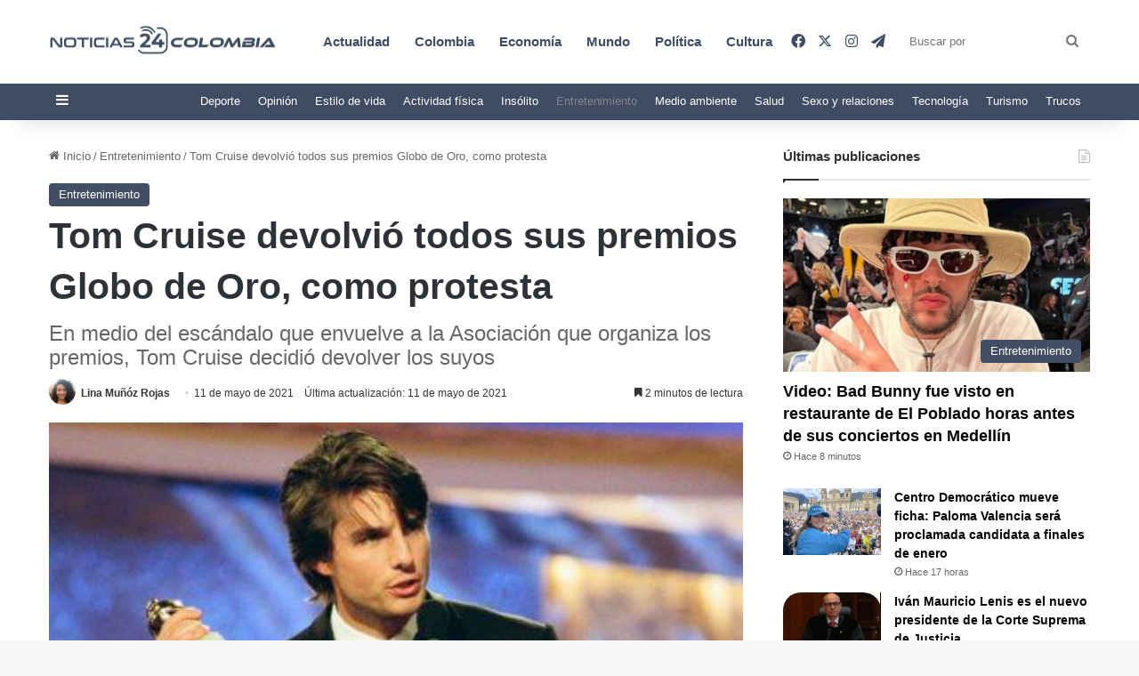

--- FILE ---
content_type: text/html; charset=UTF-8
request_url: https://www.noticias24colombia.com/tom-cruise-devolvio-todos-sus-premios-globo-de-oro-como-protesta/
body_size: 29005
content:
<!DOCTYPE html><html lang="es" class="" data-skin="light" prefix="og: https://ogp.me/ns#"><head><script data-no-optimize="1">var litespeed_docref=sessionStorage.getItem("litespeed_docref");litespeed_docref&&(Object.defineProperty(document,"referrer",{get:function(){return litespeed_docref}}),sessionStorage.removeItem("litespeed_docref"));</script> <meta charset="UTF-8" /><link rel="profile" href="https://gmpg.org/xfn/11" /><title>Tom Cruise devolvió todos sus premios Globo de Oro, como protesta</title><meta name="description" content="El tres veces ganador de los Globos de Oro, Tom Cruise, devolvió sus galardones a la organización, en protesta por el escándalo que la rodea."/><meta name="robots" content="follow, index, max-snippet:-1, max-video-preview:-1, max-image-preview:large"/><link rel="canonical" href="https://www.noticias24colombia.com/tom-cruise-devolvio-todos-sus-premios-globo-de-oro-como-protesta/" /><meta property="og:locale" content="es_ES" /><meta property="og:type" content="article" /><meta property="og:title" content="Tom Cruise devolvió todos sus premios Globo de Oro, como protesta" /><meta property="og:description" content="El tres veces ganador de los Globos de Oro, Tom Cruise, devolvió sus galardones a la organización, en protesta por el escándalo que la rodea." /><meta property="og:url" content="https://www.noticias24colombia.com/tom-cruise-devolvio-todos-sus-premios-globo-de-oro-como-protesta/" /><meta property="article:publisher" content="https://www.facebook.com/noticiascolombia24" /><meta property="article:section" content="Entretenimiento" /><meta property="og:image" content="https://www.noticias24colombia.com/wp-content/uploads/2021/05/cruise-es-el-primer-actor-devolver-sus-premios-protesta-contra-hfpa-el-interprete-se-encuentra-actualmente-filmando-las-dos-ultimas-entregas-mision-imposible-europa-y-se-prepar.jpg" /><meta property="og:image:secure_url" content="https://www.noticias24colombia.com/wp-content/uploads/2021/05/cruise-es-el-primer-actor-devolver-sus-premios-protesta-contra-hfpa-el-interprete-se-encuentra-actualmente-filmando-las-dos-ultimas-entregas-mision-imposible-europa-y-se-prepar.jpg" /><meta property="og:image:width" content="412" /><meta property="og:image:height" content="232" /><meta property="og:image:alt" content="Tom Cruise" /><meta property="og:image:type" content="image/jpeg" /><meta property="article:published_time" content="2021-05-11T20:00:56-05:00" /><meta name="twitter:card" content="summary_large_image" /><meta name="twitter:title" content="Tom Cruise devolvió todos sus premios Globo de Oro, como protesta" /><meta name="twitter:description" content="El tres veces ganador de los Globos de Oro, Tom Cruise, devolvió sus galardones a la organización, en protesta por el escándalo que la rodea." /><meta name="twitter:site" content="@noticias24c" /><meta name="twitter:creator" content="@noticias24c" /><meta name="twitter:image" content="https://www.noticias24colombia.com/wp-content/uploads/2021/05/cruise-es-el-primer-actor-devolver-sus-premios-protesta-contra-hfpa-el-interprete-se-encuentra-actualmente-filmando-las-dos-ultimas-entregas-mision-imposible-europa-y-se-prepar.jpg" /><meta name="twitter:label1" content="Escrito por" /><meta name="twitter:data1" content="Lina Muñóz Rojas" /><meta name="twitter:label2" content="Tiempo de lectura" /><meta name="twitter:data2" content="1 minuto" /> <script type="application/ld+json" class="rank-math-schema-pro">{"@context":"https://schema.org","@graph":[{"@type":["NewsMediaOrganization","Organization"],"@id":"https://www.noticias24colombia.com/#organization","name":"Noticias 24 Colombia","url":"https://www.noticias24colombia.com","sameAs":["https://www.facebook.com/noticiascolombia24","https://twitter.com/noticias24c","https://t.me/noticias24colombia","https://www.instagram.com/24noticiascol/"],"logo":{"@type":"ImageObject","@id":"https://www.noticias24colombia.com/#logo","url":"https://www.noticias24colombia.com/wp-content/uploads/2021/03/cropped-logo-colombia-noticias.png","contentUrl":"https://www.noticias24colombia.com/wp-content/uploads/2021/03/cropped-logo-colombia-noticias.png","inLanguage":"es","width":"250","height":"66"}},{"@type":"WebSite","@id":"https://www.noticias24colombia.com/#website","url":"https://www.noticias24colombia.com","publisher":{"@id":"https://www.noticias24colombia.com/#organization"},"inLanguage":"es"},{"@type":"ImageObject","@id":"https://www.noticias24colombia.com/wp-content/uploads/2021/05/cruise-es-el-primer-actor-devolver-sus-premios-protesta-contra-hfpa-el-interprete-se-encuentra-actualmente-filmando-las-dos-ultimas-entregas-mision-imposible-europa-y-se-prepar.jpg","url":"https://www.noticias24colombia.com/wp-content/uploads/2021/05/cruise-es-el-primer-actor-devolver-sus-premios-protesta-contra-hfpa-el-interprete-se-encuentra-actualmente-filmando-las-dos-ultimas-entregas-mision-imposible-europa-y-se-prepar.jpg","width":"412","height":"232","caption":"Tom Cruise","inLanguage":"es"},{"@type":"BreadcrumbList","@id":"https://www.noticias24colombia.com/tom-cruise-devolvio-todos-sus-premios-globo-de-oro-como-protesta/#breadcrumb","itemListElement":[{"@type":"ListItem","position":"1","item":{"@id":"https://www.noticias24colombia.com","name":"Portada"}},{"@type":"ListItem","position":"2","item":{"@id":"https://www.noticias24colombia.com/tom-cruise-devolvio-todos-sus-premios-globo-de-oro-como-protesta/","name":"Tom Cruise devolvi\u00f3 todos sus premios Globo de Oro, como protesta"}}]},{"@type":"WebPage","@id":"https://www.noticias24colombia.com/tom-cruise-devolvio-todos-sus-premios-globo-de-oro-como-protesta/#webpage","url":"https://www.noticias24colombia.com/tom-cruise-devolvio-todos-sus-premios-globo-de-oro-como-protesta/","name":"Tom Cruise devolvi\u00f3 todos sus premios Globo de Oro, como protesta","datePublished":"2021-05-11T20:00:56-05:00","dateModified":"2021-05-11T20:00:56-05:00","isPartOf":{"@id":"https://www.noticias24colombia.com/#website"},"primaryImageOfPage":{"@id":"https://www.noticias24colombia.com/wp-content/uploads/2021/05/cruise-es-el-primer-actor-devolver-sus-premios-protesta-contra-hfpa-el-interprete-se-encuentra-actualmente-filmando-las-dos-ultimas-entregas-mision-imposible-europa-y-se-prepar.jpg"},"inLanguage":"es","breadcrumb":{"@id":"https://www.noticias24colombia.com/tom-cruise-devolvio-todos-sus-premios-globo-de-oro-como-protesta/#breadcrumb"}},{"@type":"Person","@id":"https://www.noticias24colombia.com/author/lina/","name":"Lina Mu\u00f1\u00f3z Rojas","url":"https://www.noticias24colombia.com/author/lina/","image":{"@type":"ImageObject","@id":"https://www.noticias24colombia.com/wp-content/uploads/2023/10/cropped-portrait-belle-femme-confiante-latine-afro-americaine-riant-dans-rue-plein-air-scaled-1-96x96.jpg","url":"https://www.noticias24colombia.com/wp-content/uploads/2023/10/cropped-portrait-belle-femme-confiante-latine-afro-americaine-riant-dans-rue-plein-air-scaled-1-96x96.jpg","caption":"Lina Mu\u00f1\u00f3z Rojas","inLanguage":"es"},"worksFor":{"@id":"https://www.noticias24colombia.com/#organization"}},{"@type":"NewsArticle","headline":"Tom Cruise devolvi\u00f3 todos sus premios Globo de Oro, como protesta","keywords":"Tom Cruise","datePublished":"2021-05-11T20:00:56-05:00","dateModified":"2021-05-11T20:00:56-05:00","author":{"@id":"https://www.noticias24colombia.com/author/lina/","name":"Lina Mu\u00f1\u00f3z Rojas"},"publisher":{"@id":"https://www.noticias24colombia.com/#organization"},"description":"El tres veces ganador de los Globos de Oro, Tom Cruise, devolvi\u00f3 sus galardones a la organizaci\u00f3n, en protesta por el esc\u00e1ndalo que la rodea.","copyrightYear":"2021","copyrightHolder":{"@id":"https://www.noticias24colombia.com/#organization"},"name":"Tom Cruise devolvi\u00f3 todos sus premios Globo de Oro, como protesta","@id":"https://www.noticias24colombia.com/tom-cruise-devolvio-todos-sus-premios-globo-de-oro-como-protesta/#richSnippet","isPartOf":{"@id":"https://www.noticias24colombia.com/tom-cruise-devolvio-todos-sus-premios-globo-de-oro-como-protesta/#webpage"},"image":{"@id":"https://www.noticias24colombia.com/wp-content/uploads/2021/05/cruise-es-el-primer-actor-devolver-sus-premios-protesta-contra-hfpa-el-interprete-se-encuentra-actualmente-filmando-las-dos-ultimas-entregas-mision-imposible-europa-y-se-prepar.jpg"},"inLanguage":"es","mainEntityOfPage":{"@id":"https://www.noticias24colombia.com/tom-cruise-devolvio-todos-sus-premios-globo-de-oro-como-protesta/#webpage"}}]}</script> <link rel='dns-prefetch' href='//static.fastcmp.com' /><link rel='dns-prefetch' href='//www.flashb.id' /><link rel='dns-prefetch' href='//stats.wp.com' /><link rel="alternate" type="application/rss+xml" title="Noticas 24 Colombia &raquo; Feed" href="https://www.noticias24colombia.com/feed/" /><link rel="alternate" type="application/rss+xml" title="Noticas 24 Colombia &raquo; Feed de los comentarios" href="https://www.noticias24colombia.com/comments/feed/" /><link rel="alternate" type="application/rss+xml" title="Noticas 24 Colombia &raquo; Comentario Tom Cruise devolvió todos sus premios Globo de Oro, como protesta del feed" href="https://www.noticias24colombia.com/tom-cruise-devolvio-todos-sus-premios-globo-de-oro-como-protesta/feed/" /><style type="text/css">:root{				
			--tie-preset-gradient-1: linear-gradient(135deg, rgba(6, 147, 227, 1) 0%, rgb(155, 81, 224) 100%);
			--tie-preset-gradient-2: linear-gradient(135deg, rgb(122, 220, 180) 0%, rgb(0, 208, 130) 100%);
			--tie-preset-gradient-3: linear-gradient(135deg, rgba(252, 185, 0, 1) 0%, rgba(255, 105, 0, 1) 100%);
			--tie-preset-gradient-4: linear-gradient(135deg, rgba(255, 105, 0, 1) 0%, rgb(207, 46, 46) 100%);
			--tie-preset-gradient-5: linear-gradient(135deg, rgb(238, 238, 238) 0%, rgb(169, 184, 195) 100%);
			--tie-preset-gradient-6: linear-gradient(135deg, rgb(74, 234, 220) 0%, rgb(151, 120, 209) 20%, rgb(207, 42, 186) 40%, rgb(238, 44, 130) 60%, rgb(251, 105, 98) 80%, rgb(254, 248, 76) 100%);
			--tie-preset-gradient-7: linear-gradient(135deg, rgb(255, 206, 236) 0%, rgb(152, 150, 240) 100%);
			--tie-preset-gradient-8: linear-gradient(135deg, rgb(254, 205, 165) 0%, rgb(254, 45, 45) 50%, rgb(107, 0, 62) 100%);
			--tie-preset-gradient-9: linear-gradient(135deg, rgb(255, 203, 112) 0%, rgb(199, 81, 192) 50%, rgb(65, 88, 208) 100%);
			--tie-preset-gradient-10: linear-gradient(135deg, rgb(255, 245, 203) 0%, rgb(182, 227, 212) 50%, rgb(51, 167, 181) 100%);
			--tie-preset-gradient-11: linear-gradient(135deg, rgb(202, 248, 128) 0%, rgb(113, 206, 126) 100%);
			--tie-preset-gradient-12: linear-gradient(135deg, rgb(2, 3, 129) 0%, rgb(40, 116, 252) 100%);
			--tie-preset-gradient-13: linear-gradient(135deg, #4D34FA, #ad34fa);
			--tie-preset-gradient-14: linear-gradient(135deg, #0057FF, #31B5FF);
			--tie-preset-gradient-15: linear-gradient(135deg, #FF007A, #FF81BD);
			--tie-preset-gradient-16: linear-gradient(135deg, #14111E, #4B4462);
			--tie-preset-gradient-17: linear-gradient(135deg, #F32758, #FFC581);

			
					--main-nav-background: #1f2024;
					--main-nav-secondry-background: rgba(0,0,0,0.2);
					--main-nav-primary-color: #0088ff;
					--main-nav-contrast-primary-color: #FFFFFF;
					--main-nav-text-color: #FFFFFF;
					--main-nav-secondry-text-color: rgba(225,255,255,0.5);
					--main-nav-main-border-color: rgba(255,255,255,0.07);
					--main-nav-secondry-border-color: rgba(255,255,255,0.04);
				--tie-buttons-radius: 100px;
			}</style><link rel="alternate" title="oEmbed (JSON)" type="application/json+oembed" href="https://www.noticias24colombia.com/wp-json/oembed/1.0/embed?url=https%3A%2F%2Fwww.noticias24colombia.com%2Ftom-cruise-devolvio-todos-sus-premios-globo-de-oro-como-protesta%2F" /><link rel="alternate" title="oEmbed (XML)" type="text/xml+oembed" href="https://www.noticias24colombia.com/wp-json/oembed/1.0/embed?url=https%3A%2F%2Fwww.noticias24colombia.com%2Ftom-cruise-devolvio-todos-sus-premios-globo-de-oro-como-protesta%2F&#038;format=xml" /><meta name="viewport" content="width=device-width, initial-scale=1.0" /><style id='wp-img-auto-sizes-contain-inline-css' type='text/css'>img:is([sizes=auto i],[sizes^="auto," i]){contain-intrinsic-size:3000px 1500px}
/*# sourceURL=wp-img-auto-sizes-contain-inline-css */</style><link data-optimized="2" rel="stylesheet" href="https://www.noticias24colombia.com/wp-content/litespeed/css/67448d362d4309bdb702f6a82e05cece.css?ver=8c11d" /><style id='fast-cmp-custom-styles-inline-css' type='text/css'>#fast-cmp-container button.fast-cmp-button-primary{background-color:#404C64!important;color:#FFFFFF!important;}#fast-cmp-container #fast-cmp-home button.fast-cmp-button-secondary{box-shadow: inset 0 0 0 1px #404C64!important;}#fast-cmp-container #fast-cmp-home button.fast-cmp-navigation-button{box-shadow: inset 0 0 0 1px #404C64!important;}#fast-cmp-container #fast-cmp-home button.fast-cmp-button-secondary{color:#404C64!important;}#fast-cmp-container #fast-cmp-home button.fast-cmp-button-secondary:hover{box-shadow: inset 0 0 0 1px #404C64!important;color:#404C64!important;}#fast-cmp-container #fast-cmp-home button.fast-cmp-navigation-button, #fast-cmp-container .fast-cmp-layout-header .fast-cmp-navigation-button{background-color:transparent!important;color:#404C64!important;}#fast-cmp-container #fast-cmp-home button.fast-cmp-navigation-button:hover, #fast-cmp-container .fast-cmp-layout-header .fast-cmp-navigation-button:hover{box-shadow: inset 0 0 0 1px #404C64!important;color:#404C64!important;}#fast-cmp-container #fast-cmp-consents .fast-cmp-layout-nav button.fast-cmp-navigation-button {color: #404C64!important;box-shadow: inset 0 0 0 1px #404C64!important;}#fast-cmp-form .fast-cmp-spinner {border-left-color: #FFFFFF!important;}#fast-cmp-container button.fast-cmp-button-primary:focus {border-color: #404C64!important;box-shadow: inset 0 0 0 2px #404C64, inset 0 0 0 4px #fff!important;outline: solid transparent !important;}
/*# sourceURL=fast-cmp-custom-styles-inline-css */</style><style id='actirise-presized-inline-css' type='text/css'>div[data-actirise-slot="aside-desktop"]{ display: none;  margin: 10px auto;}@media screen and (min-width: 770px){div[data-actirise-slot="aside-desktop"].device-desktop{display: flex !important;width: 100%;min-height: 620px; }} @media screen and (min-width: 481px) and (max-width: 769px){div[data-actirise-slot="aside-desktop"].device-tablet{display: flex !important;width: 100%;min-height: 620px; }}div[data-actirise-slot="top-content"]{ display: none;  margin: 10px auto;}@media screen and (min-width: 770px){div[data-actirise-slot="top-content"].device-desktop{display: flex !important;width: 100%;min-height: 300px; }} @media screen and (max-width: 480px){div[data-actirise-slot="top-content"].device-mobile{display: flex !important;width: 100%;min-height: 380px; }} @media screen and (min-width: 481px) and (max-width: 769px){div[data-actirise-slot="top-content"].device-tablet{display: flex !important;width: 100%;min-height: 380px; }}
/*# sourceURL=actirise-presized-inline-css */</style><style id='wp-emoji-styles-inline-css' type='text/css'>img.wp-smiley, img.emoji {
		display: inline !important;
		border: none !important;
		box-shadow: none !important;
		height: 1em !important;
		width: 1em !important;
		margin: 0 0.07em !important;
		vertical-align: -0.1em !important;
		background: none !important;
		padding: 0 !important;
	}
/*# sourceURL=wp-emoji-styles-inline-css */</style><style id='global-styles-inline-css' type='text/css'>:root{--wp--preset--aspect-ratio--square: 1;--wp--preset--aspect-ratio--4-3: 4/3;--wp--preset--aspect-ratio--3-4: 3/4;--wp--preset--aspect-ratio--3-2: 3/2;--wp--preset--aspect-ratio--2-3: 2/3;--wp--preset--aspect-ratio--16-9: 16/9;--wp--preset--aspect-ratio--9-16: 9/16;--wp--preset--color--black: #000000;--wp--preset--color--cyan-bluish-gray: #abb8c3;--wp--preset--color--white: #ffffff;--wp--preset--color--pale-pink: #f78da7;--wp--preset--color--vivid-red: #cf2e2e;--wp--preset--color--luminous-vivid-orange: #ff6900;--wp--preset--color--luminous-vivid-amber: #fcb900;--wp--preset--color--light-green-cyan: #7bdcb5;--wp--preset--color--vivid-green-cyan: #00d084;--wp--preset--color--pale-cyan-blue: #8ed1fc;--wp--preset--color--vivid-cyan-blue: #0693e3;--wp--preset--color--vivid-purple: #9b51e0;--wp--preset--color--global-color: #0088ff;--wp--preset--gradient--vivid-cyan-blue-to-vivid-purple: linear-gradient(135deg,rgb(6,147,227) 0%,rgb(155,81,224) 100%);--wp--preset--gradient--light-green-cyan-to-vivid-green-cyan: linear-gradient(135deg,rgb(122,220,180) 0%,rgb(0,208,130) 100%);--wp--preset--gradient--luminous-vivid-amber-to-luminous-vivid-orange: linear-gradient(135deg,rgb(252,185,0) 0%,rgb(255,105,0) 100%);--wp--preset--gradient--luminous-vivid-orange-to-vivid-red: linear-gradient(135deg,rgb(255,105,0) 0%,rgb(207,46,46) 100%);--wp--preset--gradient--very-light-gray-to-cyan-bluish-gray: linear-gradient(135deg,rgb(238,238,238) 0%,rgb(169,184,195) 100%);--wp--preset--gradient--cool-to-warm-spectrum: linear-gradient(135deg,rgb(74,234,220) 0%,rgb(151,120,209) 20%,rgb(207,42,186) 40%,rgb(238,44,130) 60%,rgb(251,105,98) 80%,rgb(254,248,76) 100%);--wp--preset--gradient--blush-light-purple: linear-gradient(135deg,rgb(255,206,236) 0%,rgb(152,150,240) 100%);--wp--preset--gradient--blush-bordeaux: linear-gradient(135deg,rgb(254,205,165) 0%,rgb(254,45,45) 50%,rgb(107,0,62) 100%);--wp--preset--gradient--luminous-dusk: linear-gradient(135deg,rgb(255,203,112) 0%,rgb(199,81,192) 50%,rgb(65,88,208) 100%);--wp--preset--gradient--pale-ocean: linear-gradient(135deg,rgb(255,245,203) 0%,rgb(182,227,212) 50%,rgb(51,167,181) 100%);--wp--preset--gradient--electric-grass: linear-gradient(135deg,rgb(202,248,128) 0%,rgb(113,206,126) 100%);--wp--preset--gradient--midnight: linear-gradient(135deg,rgb(2,3,129) 0%,rgb(40,116,252) 100%);--wp--preset--font-size--small: 13px;--wp--preset--font-size--medium: 20px;--wp--preset--font-size--large: 36px;--wp--preset--font-size--x-large: 42px;--wp--preset--spacing--20: 0.44rem;--wp--preset--spacing--30: 0.67rem;--wp--preset--spacing--40: 1rem;--wp--preset--spacing--50: 1.5rem;--wp--preset--spacing--60: 2.25rem;--wp--preset--spacing--70: 3.38rem;--wp--preset--spacing--80: 5.06rem;--wp--preset--shadow--natural: 6px 6px 9px rgba(0, 0, 0, 0.2);--wp--preset--shadow--deep: 12px 12px 50px rgba(0, 0, 0, 0.4);--wp--preset--shadow--sharp: 6px 6px 0px rgba(0, 0, 0, 0.2);--wp--preset--shadow--outlined: 6px 6px 0px -3px rgb(255, 255, 255), 6px 6px rgb(0, 0, 0);--wp--preset--shadow--crisp: 6px 6px 0px rgb(0, 0, 0);}:where(.is-layout-flex){gap: 0.5em;}:where(.is-layout-grid){gap: 0.5em;}body .is-layout-flex{display: flex;}.is-layout-flex{flex-wrap: wrap;align-items: center;}.is-layout-flex > :is(*, div){margin: 0;}body .is-layout-grid{display: grid;}.is-layout-grid > :is(*, div){margin: 0;}:where(.wp-block-columns.is-layout-flex){gap: 2em;}:where(.wp-block-columns.is-layout-grid){gap: 2em;}:where(.wp-block-post-template.is-layout-flex){gap: 1.25em;}:where(.wp-block-post-template.is-layout-grid){gap: 1.25em;}.has-black-color{color: var(--wp--preset--color--black) !important;}.has-cyan-bluish-gray-color{color: var(--wp--preset--color--cyan-bluish-gray) !important;}.has-white-color{color: var(--wp--preset--color--white) !important;}.has-pale-pink-color{color: var(--wp--preset--color--pale-pink) !important;}.has-vivid-red-color{color: var(--wp--preset--color--vivid-red) !important;}.has-luminous-vivid-orange-color{color: var(--wp--preset--color--luminous-vivid-orange) !important;}.has-luminous-vivid-amber-color{color: var(--wp--preset--color--luminous-vivid-amber) !important;}.has-light-green-cyan-color{color: var(--wp--preset--color--light-green-cyan) !important;}.has-vivid-green-cyan-color{color: var(--wp--preset--color--vivid-green-cyan) !important;}.has-pale-cyan-blue-color{color: var(--wp--preset--color--pale-cyan-blue) !important;}.has-vivid-cyan-blue-color{color: var(--wp--preset--color--vivid-cyan-blue) !important;}.has-vivid-purple-color{color: var(--wp--preset--color--vivid-purple) !important;}.has-black-background-color{background-color: var(--wp--preset--color--black) !important;}.has-cyan-bluish-gray-background-color{background-color: var(--wp--preset--color--cyan-bluish-gray) !important;}.has-white-background-color{background-color: var(--wp--preset--color--white) !important;}.has-pale-pink-background-color{background-color: var(--wp--preset--color--pale-pink) !important;}.has-vivid-red-background-color{background-color: var(--wp--preset--color--vivid-red) !important;}.has-luminous-vivid-orange-background-color{background-color: var(--wp--preset--color--luminous-vivid-orange) !important;}.has-luminous-vivid-amber-background-color{background-color: var(--wp--preset--color--luminous-vivid-amber) !important;}.has-light-green-cyan-background-color{background-color: var(--wp--preset--color--light-green-cyan) !important;}.has-vivid-green-cyan-background-color{background-color: var(--wp--preset--color--vivid-green-cyan) !important;}.has-pale-cyan-blue-background-color{background-color: var(--wp--preset--color--pale-cyan-blue) !important;}.has-vivid-cyan-blue-background-color{background-color: var(--wp--preset--color--vivid-cyan-blue) !important;}.has-vivid-purple-background-color{background-color: var(--wp--preset--color--vivid-purple) !important;}.has-black-border-color{border-color: var(--wp--preset--color--black) !important;}.has-cyan-bluish-gray-border-color{border-color: var(--wp--preset--color--cyan-bluish-gray) !important;}.has-white-border-color{border-color: var(--wp--preset--color--white) !important;}.has-pale-pink-border-color{border-color: var(--wp--preset--color--pale-pink) !important;}.has-vivid-red-border-color{border-color: var(--wp--preset--color--vivid-red) !important;}.has-luminous-vivid-orange-border-color{border-color: var(--wp--preset--color--luminous-vivid-orange) !important;}.has-luminous-vivid-amber-border-color{border-color: var(--wp--preset--color--luminous-vivid-amber) !important;}.has-light-green-cyan-border-color{border-color: var(--wp--preset--color--light-green-cyan) !important;}.has-vivid-green-cyan-border-color{border-color: var(--wp--preset--color--vivid-green-cyan) !important;}.has-pale-cyan-blue-border-color{border-color: var(--wp--preset--color--pale-cyan-blue) !important;}.has-vivid-cyan-blue-border-color{border-color: var(--wp--preset--color--vivid-cyan-blue) !important;}.has-vivid-purple-border-color{border-color: var(--wp--preset--color--vivid-purple) !important;}.has-vivid-cyan-blue-to-vivid-purple-gradient-background{background: var(--wp--preset--gradient--vivid-cyan-blue-to-vivid-purple) !important;}.has-light-green-cyan-to-vivid-green-cyan-gradient-background{background: var(--wp--preset--gradient--light-green-cyan-to-vivid-green-cyan) !important;}.has-luminous-vivid-amber-to-luminous-vivid-orange-gradient-background{background: var(--wp--preset--gradient--luminous-vivid-amber-to-luminous-vivid-orange) !important;}.has-luminous-vivid-orange-to-vivid-red-gradient-background{background: var(--wp--preset--gradient--luminous-vivid-orange-to-vivid-red) !important;}.has-very-light-gray-to-cyan-bluish-gray-gradient-background{background: var(--wp--preset--gradient--very-light-gray-to-cyan-bluish-gray) !important;}.has-cool-to-warm-spectrum-gradient-background{background: var(--wp--preset--gradient--cool-to-warm-spectrum) !important;}.has-blush-light-purple-gradient-background{background: var(--wp--preset--gradient--blush-light-purple) !important;}.has-blush-bordeaux-gradient-background{background: var(--wp--preset--gradient--blush-bordeaux) !important;}.has-luminous-dusk-gradient-background{background: var(--wp--preset--gradient--luminous-dusk) !important;}.has-pale-ocean-gradient-background{background: var(--wp--preset--gradient--pale-ocean) !important;}.has-electric-grass-gradient-background{background: var(--wp--preset--gradient--electric-grass) !important;}.has-midnight-gradient-background{background: var(--wp--preset--gradient--midnight) !important;}.has-small-font-size{font-size: var(--wp--preset--font-size--small) !important;}.has-medium-font-size{font-size: var(--wp--preset--font-size--medium) !important;}.has-large-font-size{font-size: var(--wp--preset--font-size--large) !important;}.has-x-large-font-size{font-size: var(--wp--preset--font-size--x-large) !important;}
/*# sourceURL=global-styles-inline-css */</style><style id='classic-theme-styles-inline-css' type='text/css'>/*! This file is auto-generated */
.wp-block-button__link{color:#fff;background-color:#32373c;border-radius:9999px;box-shadow:none;text-decoration:none;padding:calc(.667em + 2px) calc(1.333em + 2px);font-size:1.125em}.wp-block-file__button{background:#32373c;color:#fff;text-decoration:none}
/*# sourceURL=/wp-includes/css/classic-themes.min.css */</style><style id='sib-front-css-inline-css' type='text/css'>.wf-active .logo-text,.wf-active h1,.wf-active h2,.wf-active h3,.wf-active h4,.wf-active h5,.wf-active h6,.wf-active .the-subtitle{font-family: 'Poppins';}#main-nav .main-menu > ul > li > a{font-size: 15px;}.entry-header .entry-sub-title{font-size: 24px;}#the-post .entry-content,#the-post .entry-content p{font-size: 18px;}.entry h2{font-size: 30px;}a,body .entry a,.dark-skin body .entry a,.comment-list .comment-content a{color: #0088ff;}a:hover,body .entry a:hover,.dark-skin body .entry a:hover,.comment-list .comment-content a:hover{color: #878787;}#content a:hover{text-decoration: underline !important;}#tie-container a.post-title:hover,#tie-container .post-title a:hover,#tie-container .thumb-overlay .thumb-title a:hover{background-size: 100% 2px;text-decoration: none !important;}a.post-title,.post-title a{background-image: linear-gradient(to bottom,#000 0%,#000 98%);background-size: 0 1px;background-repeat: no-repeat;background-position: left 100%;color: #000;}.dark-skin a.post-title,.dark-skin .post-title a{color: #fff;background-image: linear-gradient(to bottom,#fff 0%,#fff 98%);}#header-notification-bar{background: #ffffff;}#header-notification-bar,#header-notification-bar p a{color: #404c64;}#header-notification-bar{--tie-buttons-color: #404c64;--tie-buttons-border-color: #404c64;--tie-buttons-hover-color: #222e46;--tie-buttons-hover-text: #FFFFFF;}#header-notification-bar{--tie-buttons-text: #ffffff;}#top-nav,#top-nav .sub-menu,#top-nav .comp-sub-menu,#top-nav .ticker-content,#top-nav .ticker-swipe,.top-nav-boxed #top-nav .topbar-wrapper,.top-nav-dark .top-menu ul,#autocomplete-suggestions.search-in-top-nav{background-color : #404c64;}#top-nav *,#autocomplete-suggestions.search-in-top-nav{border-color: rgba( #FFFFFF,0.08);}#top-nav .icon-basecloud-bg:after{color: #404c64;}#top-nav a:not(:hover),#top-nav input,#top-nav #search-submit,#top-nav .fa-spinner,#top-nav .dropdown-social-icons li a span,#top-nav .components > li .social-link:not(:hover) span,#autocomplete-suggestions.search-in-top-nav a{color: #ffffff;}#top-nav input::-moz-placeholder{color: #ffffff;}#top-nav input:-moz-placeholder{color: #ffffff;}#top-nav input:-ms-input-placeholder{color: #ffffff;}#top-nav input::-webkit-input-placeholder{color: #ffffff;}#top-nav,.search-in-top-nav{--tie-buttons-color: #83848c;--tie-buttons-border-color: #83848c;--tie-buttons-text: #FFFFFF;--tie-buttons-hover-color: #65666e;}#top-nav a:hover,#top-nav .menu li:hover > a,#top-nav .menu > .tie-current-menu > a,#top-nav .components > li:hover > a,#top-nav .components #search-submit:hover,#autocomplete-suggestions.search-in-top-nav .post-title a:hover{color: #83848c;}#top-nav,#top-nav .comp-sub-menu,#top-nav .tie-weather-widget{color: #ffffff;}#autocomplete-suggestions.search-in-top-nav .post-meta,#autocomplete-suggestions.search-in-top-nav .post-meta a:not(:hover){color: rgba( 255,255,255,0.7 );}#top-nav .weather-icon .icon-cloud,#top-nav .weather-icon .icon-basecloud-bg,#top-nav .weather-icon .icon-cloud-behind{color: #ffffff !important;}#main-nav,#main-nav .menu-sub-content,#main-nav .comp-sub-menu,#main-nav ul.cats-vertical li a.is-active,#main-nav ul.cats-vertical li a:hover,#autocomplete-suggestions.search-in-main-nav{background-color: #ffffff;}#main-nav{border-width: 0;}#theme-header #main-nav:not(.fixed-nav){bottom: 0;}#main-nav .icon-basecloud-bg:after{color: #ffffff;}#autocomplete-suggestions.search-in-main-nav{border-color: rgba(0,0,0,0.07);}.main-nav-boxed #main-nav .main-menu-wrapper{border-width: 0;}#main-nav a:not(:hover),#main-nav a.social-link:not(:hover) span,#main-nav .dropdown-social-icons li a span,#autocomplete-suggestions.search-in-main-nav a{color: #404c64;}.main-nav,.search-in-main-nav{--main-nav-primary-color: #969694;--tie-buttons-color: #969694;--tie-buttons-border-color: #969694;--tie-buttons-text: #FFFFFF;--tie-buttons-hover-color: #787876;}#main-nav .mega-links-head:after,#main-nav .cats-horizontal a.is-active,#main-nav .cats-horizontal a:hover,#main-nav .spinner > div{background-color: #969694;}#main-nav .menu ul li:hover > a,#main-nav .menu ul li.current-menu-item:not(.mega-link-column) > a,#main-nav .components a:hover,#main-nav .components > li:hover > a,#main-nav #search-submit:hover,#main-nav .cats-vertical a.is-active,#main-nav .cats-vertical a:hover,#main-nav .mega-menu .post-meta a:hover,#main-nav .mega-menu .post-box-title a:hover,#autocomplete-suggestions.search-in-main-nav a:hover,#main-nav .spinner-circle:after{color: #969694;}#main-nav .menu > li.tie-current-menu > a,#main-nav .menu > li:hover > a,.theme-header #main-nav .mega-menu .cats-horizontal a.is-active,.theme-header #main-nav .mega-menu .cats-horizontal a:hover{color: #FFFFFF;}#main-nav .menu > li.tie-current-menu > a:before,#main-nav .menu > li:hover > a:before{border-top-color: #FFFFFF;}#main-nav,#main-nav input,#main-nav #search-submit,#main-nav .fa-spinner,#main-nav .comp-sub-menu,#main-nav .tie-weather-widget{color: ##48548c;}#main-nav input::-moz-placeholder{color: ##48548c;}#main-nav input:-moz-placeholder{color: ##48548c;}#main-nav input:-ms-input-placeholder{color: ##48548c;}#main-nav input::-webkit-input-placeholder{color: ##48548c;}#main-nav .mega-menu .post-meta,#main-nav .mega-menu .post-meta a,#autocomplete-suggestions.search-in-main-nav .post-meta{color: rgba(72,84,140,0.6);}#main-nav .weather-icon .icon-cloud,#main-nav .weather-icon .icon-basecloud-bg,#main-nav .weather-icon .icon-cloud-behind{color: ##48548c !important;}#the-post .entry-content a:not(.shortc-button){color: #0088ff !important;}#the-post .entry-content a:not(.shortc-button):hover{color: #8e8e8e !important;}#footer{background-color: #404c64;}#site-info{background-color: #404c64;}@media (max-width: 991px) {#tie-wrapper #theme-header,#tie-wrapper #theme-header #main-nav .main-menu-wrapper,#tie-wrapper #theme-header .logo-container{background: transparent;}#tie-wrapper #theme-header .logo-container,#tie-wrapper #theme-header .logo-container.fixed-nav,#tie-wrapper #theme-header #main-nav {background-color: #ffffff;}.mobile-header-components .components .comp-sub-menu{background-color: #ffffff;}}#footer .posts-list-counter .posts-list-items li.widget-post-list:before{border-color: #404c64;}#footer .timeline-widget a .date:before{border-color: rgba(64,76,100,0.8);}#footer .footer-boxed-widget-area,#footer textarea,#footer input:not([type=submit]),#footer select,#footer code,#footer kbd,#footer pre,#footer samp,#footer .show-more-button,#footer .slider-links .tie-slider-nav span,#footer #wp-calendar,#footer #wp-calendar tbody td,#footer #wp-calendar thead th,#footer .widget.buddypress .item-options a{border-color: rgba(255,255,255,0.1);}#footer .social-statistics-widget .white-bg li.social-icons-item a,#footer .widget_tag_cloud .tagcloud a,#footer .latest-tweets-widget .slider-links .tie-slider-nav span,#footer .widget_layered_nav_filters a{border-color: rgba(255,255,255,0.1);}#footer .social-statistics-widget .white-bg li:before{background: rgba(255,255,255,0.1);}.site-footer #wp-calendar tbody td{background: rgba(255,255,255,0.02);}#footer .white-bg .social-icons-item a span.followers span,#footer .circle-three-cols .social-icons-item a .followers-num,#footer .circle-three-cols .social-icons-item a .followers-name{color: rgba(255,255,255,0.8);}#footer .timeline-widget ul:before,#footer .timeline-widget a:not(:hover) .date:before{background-color: #222e46;}#footer,#footer textarea,#footer input:not([type='submit']),#footer select,#footer #wp-calendar tbody,#footer .tie-slider-nav li span:not(:hover),#footer .widget_categories li a:before,#footer .widget_product_categories li a:before,#footer .widget_layered_nav li a:before,#footer .widget_archive li a:before,#footer .widget_nav_menu li a:before,#footer .widget_meta li a:before,#footer .widget_pages li a:before,#footer .widget_recent_entries li a:before,#footer .widget_display_forums li a:before,#footer .widget_display_views li a:before,#footer .widget_rss li a:before,#footer .widget_display_stats dt:before,#footer .subscribe-widget-content h3,#footer .about-author .social-icons a:not(:hover) span{color: #ffffff;}#footer post-widget-body .meta-item,#footer .post-meta,#footer .stream-title,#footer.dark-skin .timeline-widget .date,#footer .wp-caption .wp-caption-text,#footer .rss-date{color: rgba(255,255,255,0.7);}#footer input::-moz-placeholder{color: #ffffff;}#footer input:-moz-placeholder{color: #ffffff;}#footer input:-ms-input-placeholder{color: #ffffff;}#footer input::-webkit-input-placeholder{color: #ffffff;}.site-footer.dark-skin a:not(:hover){color: #ffffff;}.site-footer.dark-skin a:hover,#footer .stars-rating-active,#footer .twitter-icon-wrap span,.block-head-4.magazine2 #footer .tabs li a{color: #a3a3a3;}#footer .circle_bar{stroke: #a3a3a3;}#footer .widget.buddypress .item-options a.selected,#footer .widget.buddypress .item-options a.loading,#footer .tie-slider-nav span:hover,.block-head-4.magazine2 #footer .tabs{border-color: #a3a3a3;}.magazine2:not(.block-head-4) #footer .tabs a:hover,.magazine2:not(.block-head-4) #footer .tabs .active a,.magazine1 #footer .tabs a:hover,.magazine1 #footer .tabs .active a,.block-head-4.magazine2 #footer .tabs.tabs .active a,.block-head-4.magazine2 #footer .tabs > .active a:before,.block-head-4.magazine2 #footer .tabs > li.active:nth-child(n) a:after,#footer .digital-rating-static,#footer .timeline-widget li a:hover .date:before,#footer #wp-calendar #today,#footer .posts-list-counter .posts-list-items li.widget-post-list:before,#footer .cat-counter span,#footer.dark-skin .the-global-title:after,#footer .button,#footer [type='submit'],#footer .spinner > div,#footer .widget.buddypress .item-options a.selected,#footer .widget.buddypress .item-options a.loading,#footer .tie-slider-nav span:hover,#footer .fullwidth-area .tagcloud a:hover{background-color: #a3a3a3;color: #FFFFFF;}.block-head-4.magazine2 #footer .tabs li a:hover{color: #858585;}.block-head-4.magazine2 #footer .tabs.tabs .active a:hover,#footer .widget.buddypress .item-options a.selected,#footer .widget.buddypress .item-options a.loading,#footer .tie-slider-nav span:hover{color: #FFFFFF !important;}#footer .button:hover,#footer [type='submit']:hover{background-color: #858585;color: #FFFFFF;}#site-info,#site-info ul.social-icons li a:not(:hover) span{color: #ffffff;}#footer .site-info a:not(:hover){color: #ffffff;}#footer .site-info a:hover{color: #aaaaaa;}.post-cat{background-color:#404c64 !important;color:#FFFFFF !important;}@media (max-width: 991px){.side-aside #mobile-menu .menu > li{border-color: rgba(255,255,255,0.05);}}@media (max-width: 991px){.side-aside.normal-side{background-color: #404c64;}}.side-aside #mobile-menu li a,.side-aside #mobile-menu .mobile-arrows,.side-aside #mobile-search .search-field{color: #ffffff;}#mobile-search .search-field::-moz-placeholder {color: #ffffff;}#mobile-search .search-field:-moz-placeholder {color: #ffffff;}#mobile-search .search-field:-ms-input-placeholder {color: #ffffff;}#mobile-search .search-field::-webkit-input-placeholder {color: #ffffff;}@media (max-width: 991px){.tie-btn-close span{color: #ffffff;}}.side-aside.dark-skin a.remove:not(:hover)::before,#mobile-social-icons .social-icons-item a:not(:hover) span{color: #ffffff!important;}.mobile-header-components li.custom-menu-link > a,#mobile-menu-icon .menu-text{color: #404c64!important;}#mobile-menu-icon .nav-icon,#mobile-menu-icon .nav-icon:before,#mobile-menu-icon .nav-icon:after{background-color: #404c64!important;}@media (max-width: 991px){#theme-header.has-normal-width-logo #logo img {width:150px !important;max-width:100% !important;height: auto !important;max-height: 200px !important;}}#the-post{position: relative;z-index: 1;}.post-components{position: relative;z-index: 0;}
/*# sourceURL=sib-front-css-inline-css */</style> <script type="text/javascript" data-no-optimize="1" data-wpmeteor-nooptimize="true" data-cfasync="false" nowprocket="" charset="UTF-8">/*  */
window.FAST_CMP_OPTIONS = { 
					configType: 'actirise-wp',
					domainUid: '84c116de-14c3-50e5-81c2-50e8f8ca2bc8',
					countryCode: 'ES',
					policyUrl: 'https://www.noticias24colombia.com/politica-de-privacidad/',
					displaySynchronous: false,
					publisherName: 'Noticas 24 Colombia',
					bootstrap: { 
						excludedIABVendors: [], 
						excludedGoogleVendors: [],
					},
					jurisdiction: 'tcfeuv2',
					googleConsentMode: {enabled: true,},
					publisherLogo: function (c) { return c.createElement('img', { src: 'https://www.noticias24colombia.com/wp-content/uploads/2024/04/N24.png', height: '40' }) },
					
				};
(function(){var e={484:function(e){window.FAST_CMP_T0=Date.now();window.FAST_CMP_QUEUE={};window.FAST_CMP_QUEUE_ID=0;function t(){var e=Array.prototype.slice.call(arguments);if(!e.length)return Object.values(window.FAST_CMP_QUEUE);else if(e[0]==="ping"){if(typeof e[2]==="function")e[2]({cmpLoaded:false,cmpStatus:"stub",apiVersion:"2.0",cmpId:parseInt("388",10)})}else window.FAST_CMP_QUEUE[window.FAST_CMP_QUEUE_ID++]=e}e.exports={name:"light",handler:t}}};var t={};function a(r){var n=t[r];if(n!==void 0)return n.exports;var o=t[r]={exports:{}};e[r](o,o.exports,a);return o.exports}function r(e){"@babel/helpers - typeof";return r="function"==typeof Symbol&&"symbol"==typeof Symbol.iterator?function(e){return typeof e}:function(e){return e&&"function"==typeof Symbol&&e.constructor===Symbol&&e!==Symbol.prototype?"symbol":typeof e},r(e)}var n=a(484);var o="__tcfapiLocator";var i=window;var s=i;var f;function c(){var e=i.document;var t=!!i.frames[o];if(!t)if(e.body){var a=e.createElement("iframe");a.style.cssText="display:none";a.name=o;e.body.appendChild(a)}else setTimeout(c,5);return!t}function l(e){var t=typeof e.data==="string";var a={};if(t)try{a=JSON.parse(e.data)}catch(e){}else a=e.data;var n=r(a)==="object"?a.__tcfapiCall:null;if(n)window.__tcfapi(n.command,n.version,function(a,r){var o={__tcfapiReturn:{returnValue:a,success:r,callId:n.callId}};if(e&&e.source&&e.source.postMessage)e.source.postMessage(t?JSON.stringify(o):o,"*")},n.parameter)}while(s){try{if(s.frames[o]){f=s;break}}catch(e){}if(s===i.top)break;s=s.parent}if(i.FAST_CMP_HANDLER!=="custom"){if(!f){c();i.__tcfapi=n.handler;i.FAST_CMP_HANDLER=n.name;i.addEventListener("message",l,false)}else{i.__tcfapi=n.handler;i.FAST_CMP_HANDLER=n.name}for(var p in window.FAST_CMP_QUEUE||{})i.__tcfapi.apply(null,window.FAST_CMP_QUEUE[p])}})();
//# sourceURL=fastcmp-js-before
/*  */</script> <script type="text/javascript" async data-no-optimize="1" data-wpmeteor-nooptimize="true" data-cfasync="false" nowprocket="" charset="UTF-8" src="https://static.fastcmp.com/fast-cmp-stub.js"></script> <script type="text/javascript" data-cfasync="false" defer src="https://www.flashb.id/universal/d0c46541-de6a-580d-98c6-483792e8d387.js"></script> <script type="litespeed/javascript">window._hbdbrk=window._hbdbrk||[];window._hbdbrk.push(['_vars',{page_type:'article',pid:3,custom1:'Lina Muñóz Rojas',custom2:'entretenimiento',custom3:'17499',custom4:'',custom5:'',}]);window.actirisePlugin=window.actirisePlugin||{};window.actirisePlugin.version='3.3.4';window.actirisePlugin.version_lastupdate=new Date(1769100739*1000);window.actirisePlugin.adsTxt={active:1,lastUpdate:new Date(1769184430*1000)};window.actirisePlugin.presized={active:1,lastUpdate:new Date(1769183017*1000)};window.actirisePlugin.cron=!0;window.actirisePlugin.fastcmp=!0;window.actirisePlugin.autoUpdate=!0;window.actirisePlugin.debug=!0</script> <script type="litespeed/javascript" data-src="https://www.noticias24colombia.com/wp-includes/js/jquery/jquery.min.js?ver=3.7.1" id="jquery-core-js"></script> <script id="sib-front-js-js-extra" type="litespeed/javascript">var sibErrMsg={"invalidMail":"Please fill out valid email address","requiredField":"Please fill out required fields","invalidDateFormat":"Please fill out valid date format","invalidSMSFormat":"Please fill out valid phone number"};var ajax_sib_front_object={"ajax_url":"https://www.noticias24colombia.com/wp-admin/admin-ajax.php","ajax_nonce":"c534b20c35","flag_url":"https://www.noticias24colombia.com/wp-content/plugins/mailin/img/flags/"}</script> <link rel="https://api.w.org/" href="https://www.noticias24colombia.com/wp-json/" /><link rel="alternate" title="JSON" type="application/json" href="https://www.noticias24colombia.com/wp-json/wp/v2/posts/17499" /><link rel="EditURI" type="application/rsd+xml" title="RSD" href="https://www.noticias24colombia.com/xmlrpc.php?rsd" /><meta name="generator" content="WordPress 6.9" /><link rel='shortlink' href='https://www.noticias24colombia.com/?p=17499' /><style>img#wpstats{display:none}</style><meta http-equiv="X-UA-Compatible" content="IE=edge"><meta name="theme-color" content="#ffffff" /><script type="litespeed/javascript" data-src="https://cdn.brevo.com/js/sdk-loader.js"></script> <script type="litespeed/javascript">window.Brevo=window.Brevo||[];window.Brevo.push(['init',{"client_key":"91kzt69qgfb6ehygoahd575f","email_id":null,"push":{"customDomain":"https:\/\/www.noticias24colombia.com\/wp-content\/plugins\/mailin\/"},"service_worker_url":"wonderpush-worker-loader.min.js?webKey=6cce2582eb8de5906a5662b3c6240eb0e0548f32480d3872dc83a79db0a3fa86","frame_url":"brevo-frame.html"}])</script><script type="litespeed/javascript" data-src="https://cdn.by.wonderpush.com/sdk/1.1/wonderpush-loader.min.js"></script> <script type="litespeed/javascript">window.WonderPush=window.WonderPush||[];window.WonderPush.push(['init',{"customDomain":"https:\/\/www.noticias24colombia.com\/wp-content\/plugins\/mailin\/","serviceWorkerUrl":"wonderpush-worker-loader.min.js?webKey=6cce2582eb8de5906a5662b3c6240eb0e0548f32480d3872dc83a79db0a3fa86","frameUrl":"wonderpush.min.html","webKey":"6cce2582eb8de5906a5662b3c6240eb0e0548f32480d3872dc83a79db0a3fa86"}])</script> <script type="litespeed/javascript" data-src="https://www.googletagmanager.com/gtag/js?id=UA-191495000-1"></script> <script type="litespeed/javascript">window.dataLayer=window.dataLayer||[];function gtag(){dataLayer.push(arguments)}
gtag('js',new Date());gtag('config','UA-191495000-1')</script> <script type="litespeed/javascript">window._taboola=window._taboola||[];_taboola.push({article:'auto'});!function(e,f,u,i){if(!document.getElementById(i)){e.async=1;e.src=u;e.id=i;f.parentNode.insertBefore(e,f)}}(document.createElement('script'),document.getElementsByTagName('script')[0],'//cdn.taboola.com/libtrc/pressesante-noticias24colombia/loader.js','tb_loader_script');if(window.performance&&typeof window.performance.mark=='function'){window.performance.mark('tbl_ic')}</script> <script type="litespeed/javascript">function loadScript(a){var b=document.getElementsByTagName("head")[0],c=document.createElement("script");c.type="text/javascript",c.src="https://tracker.metricool.com/resources/be.js",c.onreadystatechange=a,c.onload=a,b.appendChild(c)}loadScript(function(){beTracker.t({hash:"1c98b5c4c9802a372751630086b4cf2f"})})</script> <script type="litespeed/javascript" data-src="https://pagead2.googlesyndication.com/pagead/js/adsbygoogle.js?client=ca-pub-4831921753112466"
     crossorigin="anonymous"></script><link rel="icon" href="https://www.noticias24colombia.com/wp-content/uploads/2021/03/cropped-favicon-1-32x32.jpg" sizes="32x32" /><link rel="icon" href="https://www.noticias24colombia.com/wp-content/uploads/2021/03/cropped-favicon-1-192x192.jpg" sizes="192x192" /><link rel="apple-touch-icon" href="https://www.noticias24colombia.com/wp-content/uploads/2021/03/cropped-favicon-1-180x180.jpg" /><meta name="msapplication-TileImage" content="https://www.noticias24colombia.com/wp-content/uploads/2021/03/cropped-favicon-1-270x270.jpg" /><style type="text/css" id="wp-custom-css">.easy-notification-bar a{
	font-weight:700 !important;
}
@media(max-width:767px){.easy-notification-bar{display:none;}}
.slide {
	padding-bottom: 10px;
}

.grid-item {
	border-radius: 10px;
	padding: 0;
}

.wp-post-image {
	border-radius: 20px;
}

.post-thumb {
	background: white;
}
.wp-post-image {
		border-radius: 20px;
}

.post-thumb::after {
		border-radius: 20px;
}

.entry-content p a:after {
    display: inline-block;
    margin-left: .25em;
    content: "\2197";
    font-size: .8em;
    font-weight: 700;
    border: 1.5px solid currentColor;
    border-radius: 4px;
    line-height: 1.1em;
    speak: never;
}
.entry-content p a {
    text-decoration-line: underline !important;
    text-decoration-thickness: 2px !important;
    text-decoration-color: #0b0745 !important;
    text-underline-offset: .25em;
}
.abh_box {
    position: absolute !important;
    bottom: 228px !important;
}
.share-div {
    margin-bottom: 212px;
    border-top: 2px solid;
    border-bottom: 2px solid;
    padding: 20px;
}</style></head><body id="tie-body" class="wp-singular post-template-default single single-post postid-17499 single-format-standard wp-theme-jannah wrapper-has-shadow block-head-1 magazine2 is-thumb-overlay-disabled is-desktop is-header-layout-1 sidebar-right has-sidebar post-layout-1 narrow-title-narrow-media is-standard-format hide_breaking_news hide_read_more_buttons hide_share_post_top hide_post_newsletter hide_read_next hide_sidebars"><div class="background-overlay"><div id="tie-container" class="site tie-container"><div id="tie-wrapper"><header id="theme-header" class="theme-header header-layout-1 main-nav-dark main-nav-default-dark main-nav-below no-stream-item top-nav-active top-nav-dark top-nav-default-dark top-nav-below top-nav-below-main-nav has-shadow has-normal-width-logo mobile-header-centered"><div class="main-nav-wrapper"><nav id="main-nav" class="main-nav header-nav menu-style-border-bottom menu-style-minimal" style="line-height:93px" aria-label="Menú de Navegación principal"><div class="container"><div class="main-menu-wrapper"><div id="mobile-header-components-area_1" class="mobile-header-components"><ul class="components"><li class="mobile-component_menu custom-menu-link"><a href="#" id="mobile-menu-icon" class=""><span class="tie-mobile-menu-icon nav-icon is-layout-1"></span><span class="screen-reader-text">Menú</span></a></li></ul></div><div class="header-layout-1-logo" style="width:256px"><div id="logo" class="image-logo" style="margin-top: 05px; margin-bottom: 08px;">
<a title="Noticas 24 Colombia" href="https://www.noticias24colombia.com/">
<picture class="tie-logo-default tie-logo-picture">
<source class="tie-logo-source-default tie-logo-source" srcset="https://www.noticias24colombia.com/wp-content/uploads/2024/04/N24.png" media="(max-width:991px)">
<source class="tie-logo-source-default tie-logo-source" srcset="https://www.noticias24colombia.com/wp-content/uploads/2024/04/N24.png">
<img class="tie-logo-img-default tie-logo-img" src="https://www.noticias24colombia.com/wp-content/uploads/2024/04/N24.png" alt="Noticas 24 Colombia" width="256" height="80" style="max-height:80px; width: auto;">
</picture>
</a></div></div><div id="mobile-header-components-area_2" class="mobile-header-components"><ul class="components"><li class="mobile-component_search custom-menu-link">
<a href="#" class="tie-search-trigger-mobile">
<span class="tie-icon-search tie-search-icon" aria-hidden="true"></span>
<span class="screen-reader-text">Buscar por</span>
</a></li></ul></div><div id="menu-components-wrap"><div id="sticky-logo" class="image-logo">
<a title="Noticas 24 Colombia" href="https://www.noticias24colombia.com/">
<picture class="tie-logo-default tie-logo-picture">
<source class="tie-logo-source-default tie-logo-source" srcset="https://www.noticias24colombia.com/wp-content/uploads/2024/04/N24.png">
<img class="tie-logo-img-default tie-logo-img" src="https://www.noticias24colombia.com/wp-content/uploads/2024/04/N24.png" alt="Noticas 24 Colombia">
</picture>
</a></div><div class="flex-placeholder"></div><div class="main-menu main-menu-wrap"><div id="main-nav-menu" class="main-menu header-menu"><ul id="menu-home" class="menu"><li id="menu-item-62475" class="menu-item menu-item-type-taxonomy menu-item-object-category menu-item-62475"><a href="https://www.noticias24colombia.com/category/atualidad/">Actualidad</a></li><li id="menu-item-62477" class="menu-item menu-item-type-taxonomy menu-item-object-category menu-item-62477"><a href="https://www.noticias24colombia.com/category/colombia/">Colombia</a></li><li id="menu-item-62480" class="menu-item menu-item-type-taxonomy menu-item-object-category menu-item-62480"><a href="https://www.noticias24colombia.com/category/economia/">Economía</a></li><li id="menu-item-62482" class="menu-item menu-item-type-taxonomy menu-item-object-category menu-item-62482"><a href="https://www.noticias24colombia.com/category/mundo/">Mundo</a></li><li id="menu-item-62484" class="menu-item menu-item-type-taxonomy menu-item-object-category menu-item-62484"><a href="https://www.noticias24colombia.com/category/politica/">Política</a></li><li id="menu-item-92215" class="menu-item menu-item-type-taxonomy menu-item-object-category menu-item-92215"><a href="https://www.noticias24colombia.com/category/cultura/">Cultura</a></li></ul></div></div><ul class="components"><li class="social-icons-item"><a class="social-link facebook-social-icon" rel="external noopener nofollow" target="_blank" href="https://www.facebook.com/noticiascolombia24"><span class="tie-social-icon tie-icon-facebook"></span><span class="screen-reader-text">Facebook</span></a></li><li class="social-icons-item"><a class="social-link twitter-social-icon" rel="external noopener nofollow" target="_blank" href="https://twitter.com/noticias24c"><span class="tie-social-icon tie-icon-twitter"></span><span class="screen-reader-text">X</span></a></li><li class="social-icons-item"><a class="social-link instagram-social-icon" rel="external noopener nofollow" target="_blank" href="https://www.instagram.com/24noticiascol/"><span class="tie-social-icon tie-icon-instagram"></span><span class="screen-reader-text">Instagram</span></a></li><li class="social-icons-item"><a class="social-link telegram-social-icon" rel="external noopener nofollow" target="_blank" href="https://t.me/noticias24colombia"><span class="tie-social-icon tie-icon-paper-plane"></span><span class="screen-reader-text">Telegram</span></a></li><li class="search-bar menu-item custom-menu-link" aria-label="Buscar"><form method="get" id="search" action="https://www.noticias24colombia.com/">
<input id="search-input" inputmode="search" type="text" name="s" title="Buscar por" placeholder="Buscar por">
<button id="search-submit" type="submit">
<span class="tie-icon-search tie-search-icon" aria-hidden="true"></span>
<span class="screen-reader-text">Buscar por</span>
</button></form></li></ul></div></div></div></nav></div><nav id="top-nav" class="has-components-menu top-nav header-nav" aria-label="Menú de Navegación secundario"><div class="container"><div class="topbar-wrapper"><div class="tie-alignleft"><ul class="components"><li class="side-aside-nav-icon menu-item custom-menu-link">
<a href="#">
<span class="tie-icon-navicon" aria-hidden="true"></span>
<span class="screen-reader-text">Barra lateral</span>
</a></li></ul></div><div class="tie-alignright"><div class="top-menu header-menu"><ul id="menu-main-menu" class="menu"><li id="menu-item-22" class="menu-item menu-item-type-taxonomy menu-item-object-category menu-item-22"><a href="https://www.noticias24colombia.com/category/deporte/">Deporte</a></li><li id="menu-item-25972" class="menu-item menu-item-type-taxonomy menu-item-object-category menu-item-25972"><a href="https://www.noticias24colombia.com/category/opinion/">Opinión</a></li><li id="menu-item-13582" class="menu-item menu-item-type-taxonomy menu-item-object-category menu-item-13582"><a href="https://www.noticias24colombia.com/category/estilo-de-vida/">Estilo de vida</a></li><li id="menu-item-74545" class="menu-item menu-item-type-taxonomy menu-item-object-category menu-item-74545"><a href="https://www.noticias24colombia.com/category/actividad-fisica/">Actividad física</a></li><li id="menu-item-74546" class="menu-item menu-item-type-taxonomy menu-item-object-category menu-item-74546"><a href="https://www.noticias24colombia.com/category/chisme-famosos/">Insólito</a></li><li id="menu-item-96984" class="menu-item menu-item-type-taxonomy menu-item-object-category current-post-ancestor current-menu-parent current-post-parent menu-item-96984 tie-current-menu"><a href="https://www.noticias24colombia.com/category/entretenimiento/">Entretenimiento</a></li><li id="menu-item-74548" class="menu-item menu-item-type-taxonomy menu-item-object-category menu-item-74548"><a href="https://www.noticias24colombia.com/category/medio-ambiente/">Medio ambiente</a></li><li id="menu-item-74549" class="menu-item menu-item-type-taxonomy menu-item-object-category menu-item-74549"><a href="https://www.noticias24colombia.com/category/salud/">Salud</a></li><li id="menu-item-96959" class="menu-item menu-item-type-taxonomy menu-item-object-category menu-item-96959"><a href="https://www.noticias24colombia.com/category/sexo-y-relaciones/">Sexo y relaciones</a></li><li id="menu-item-74550" class="menu-item menu-item-type-taxonomy menu-item-object-category menu-item-74550"><a href="https://www.noticias24colombia.com/category/tecnologia/">Tecnología</a></li><li id="menu-item-92214" class="menu-item menu-item-type-taxonomy menu-item-object-category menu-item-92214"><a href="https://www.noticias24colombia.com/category/turismo-colombia/">Turismo</a></li><li id="menu-item-96951" class="menu-item menu-item-type-taxonomy menu-item-object-category menu-item-96951"><a href="https://www.noticias24colombia.com/category/trucos-y-astucias/">Trucos</a></li></ul></div></div></div></div></nav></header><div id="content" class="site-content container"><div id="main-content-row" class="tie-row main-content-row"><div class="main-content tie-col-md-8 tie-col-xs-12" role="main"><article id="the-post" class="container-wrapper post-content tie-standard"><header class="entry-header-outer"><nav id="breadcrumb"><a href="https://www.noticias24colombia.com/"><span class="tie-icon-home" aria-hidden="true"></span> Inicio</a><em class="delimiter">/</em><a href="https://www.noticias24colombia.com/category/entretenimiento/">Entretenimiento</a><em class="delimiter">/</em><span class="current">Tom Cruise devolvió todos sus premios Globo de Oro, como protesta</span></nav><script type="application/ld+json">{"@context":"http:\/\/schema.org","@type":"BreadcrumbList","@id":"#Breadcrumb","itemListElement":[{"@type":"ListItem","position":1,"item":{"name":"Inicio","@id":"https:\/\/www.noticias24colombia.com\/"}},{"@type":"ListItem","position":2,"item":{"name":"Entretenimiento","@id":"https:\/\/www.noticias24colombia.com\/category\/entretenimiento\/"}}]}</script> <div class="entry-header"><span class="post-cat-wrap"><a class="post-cat tie-cat-6" href="https://www.noticias24colombia.com/category/entretenimiento/">Entretenimiento</a></span><h1 class="post-title entry-title">
Tom Cruise devolvió todos sus premios Globo de Oro, como protesta</h1><h2 class="entry-sub-title">En medio del escándalo que envuelve a la Asociación que organiza los premios, Tom Cruise decidió devolver los suyos</h2><div class="single-post-meta post-meta clearfix"><span class="author-meta single-author with-avatars"><span class="meta-item meta-author-wrapper meta-author-7">
<span class="meta-author-avatar">
<a href="https://www.noticias24colombia.com/author/lina/"><img data-lazyloaded="1" src="[data-uri]" alt="Photo of Lina Muñóz Rojas" data-src="https://www.noticias24colombia.com/wp-content/uploads/2023/10/cropped-portrait-belle-femme-confiante-latine-afro-americaine-riant-dans-rue-plein-air-scaled-1-140x140.jpg" data-srcset="https://www.noticias24colombia.com/wp-content/uploads/2023/10/cropped-portrait-belle-femme-confiante-latine-afro-americaine-riant-dans-rue-plein-air-scaled-1-280x280.jpg 2x" class="avatar avatar-140 photo" height="140" width="140" decoding="async"></a>
</span>
<span class="meta-author"><a href="https://www.noticias24colombia.com/author/lina/" class="author-name tie-icon" title="Lina Muñóz Rojas">Lina Muñóz Rojas</a></span></span></span><span class="date meta-item tie-icon">11 de mayo de 2021</span><span class="meta-item last-updated">Última actualización: 11 de mayo de 2021</span><div class="tie-alignright"><span class="meta-reading-time meta-item"><span class="tie-icon-bookmark" aria-hidden="true"></span> 2 minutos de lectura</span></div></div></div></header><div class="featured-area"><div class="featured-area-inner"><figure class="single-featured-image"><picture class="attachment-jannah-image-post size-jannah-image-post wp-post-image" data-main-img="1" decoding="async" fetchpriority="high">
<source type="image/avif" srcset="https://www.noticias24colombia.com/wp-content/uploads/2021/05/cruise-es-el-primer-actor-devolver-sus-premios-protesta-contra-hfpa-el-interprete-se-encuentra-actualmente-filmando-las-dos-ultimas-entregas-mision-imposible-europa-y-se-prepar.jpg.avif 412w, https://www.noticias24colombia.com/wp-content/uploads/2021/05/cruise-es-el-primer-actor-devolver-sus-premios-protesta-contra-hfpa-el-interprete-se-encuentra-actualmente-filmando-las-dos-ultimas-entregas-mision-imposible-europa-y-se-prepar-390x220.jpg.avif 390w" sizes="(max-width: 412px) 100vw, 412px"/>
<img data-lazyloaded="1" src="[data-uri]" width="412" height="232" data-src="https://www.noticias24colombia.com/wp-content/uploads/2021/05/cruise-es-el-primer-actor-devolver-sus-premios-protesta-contra-hfpa-el-interprete-se-encuentra-actualmente-filmando-las-dos-ultimas-entregas-mision-imposible-europa-y-se-prepar.jpg" alt="Tom Cruise" data-main-img="1" decoding="async" fetchpriority="high" data-srcset="https://www.noticias24colombia.com/wp-content/uploads/2021/05/cruise-es-el-primer-actor-devolver-sus-premios-protesta-contra-hfpa-el-interprete-se-encuentra-actualmente-filmando-las-dos-ultimas-entregas-mision-imposible-europa-y-se-prepar.jpg 412w, https://www.noticias24colombia.com/wp-content/uploads/2021/05/cruise-es-el-primer-actor-devolver-sus-premios-protesta-contra-hfpa-el-interprete-se-encuentra-actualmente-filmando-las-dos-ultimas-entregas-mision-imposible-europa-y-se-prepar-300x169.jpg 300w, https://www.noticias24colombia.com/wp-content/uploads/2021/05/cruise-es-el-primer-actor-devolver-sus-premios-protesta-contra-hfpa-el-interprete-se-encuentra-actualmente-filmando-las-dos-ultimas-entregas-mision-imposible-europa-y-se-prepar-390x220.jpg 390w" data-sizes="(max-width: 412px) 100vw, 412px"/>
</picture></figure></div></div><div class="entry-content entry clearfix"><div class="stream-item stream-item-above-post-content"><a title="Suscribite a nuestro canal para recibir toda la información" href="https://news.google.com/publications/CAAqBwgKMPfVowswuuC7Aw" rel="nofollow noopener" target="_blank" class="stream-title">Suscribite a nuestro canal para recibir toda la información</a>
<a href="https://news.google.com/publications/CAAqBwgKMPfVowswuuC7Aw" title="">
<img data-lazyloaded="1" src="[data-uri]" data-src="https://www.noticias24colombia.com/wp-content/uploads/2024/07/Gnewsbanner-Noticias24.png" alt="" width="350" height="50">
</a></div><p>Según fuentes cercanos al medio CNN, el actor estadounidense Tom Cruise, devolvió los premios Globo de Oro que ha ganado a lo largo de su carrera. Las estatuillas las habría entregado a la Asociación de Prensa Extranjera de Hollywood (HFPA).</p><div data-actirise-slot="top-content" class="device-mobile device-tablet ads"></div><div data-actirise-slot="top-content" class="device-desktop ads"></div><p>Estos premios los ganó Tom Cruise en 1997, por su actuación en Jerry Maguire; el segundo en 1990, por mejor actor en Fourth of July y en 2000, por mejor actor de reparto en Magnolia.</p><p>Esta devolución la habría hecho el actor, en señal de protesta, por una controversia que envuelve a la HFPA, quien es la encargada de organizar la entrega de estos reconocimientos. A la asociación la acusan de falta de diversidad, por no tener ningún miembro negro; además, la cuestionan éticamente por beneficios financieros para algunos de sus miembros , que se dieron a conocer tras una investigación en febrero; la cual realizó el diario Los Ángeles Times.</p><p>Sobre el caso, también la actriz Scarlett Johansson se pronunció a través de un comunicado oficial. En el comunicado, la actriz pidió a la comunidad del entretenimiento que no participara en eventos con patrocinio u organización por parte de la HFPA.</p><p>Scarlett además denunció haber sido víctima de comentarios sexistas de algunos miembros, que rozaban incluso con acoso sexual. Es por esto, dice la actriz, que por muchos años dejó de participar de sus conferencias. «La HFPA es una organización que fue legitimada por gente como Harvey Weinstein para ganar impulso por el reconocimiento de la Academia, y la industria hizo lo mismo. A menos que haya una reforma fundamental necesaria dentro de la organización, creo que es hora de que nos alejemos de la HFPA y nos enfoquemos en la importancia y fuerza de unidad dentro de nuestros sindicatos y la industria en su conjunto»; esto asegura la actriz en su comunicado.</p><div id="inline-related-post" class="mag-box mini-posts-box content-only"><div class="container-wrapper"><div class="widget-title the-global-title"><div class="the-subtitle">Publicaciones relacionadas</div></div><div class="mag-box-container clearfix"><ul class="posts-items posts-list-container"><li class="widget-single-post-item widget-post-list tie-standard"><div class="post-widget-thumbnail">
<a aria-label="Video: Bad Bunny fue visto en restaurante de El Poblado horas antes de sus conciertos en Medellín" href="https://www.noticias24colombia.com/video-bad-bunny-fue-visto-en-restaura/" class="post-thumb"><picture class="attachment-jannah-image-small size-jannah-image-small tie-small-image wp-post-image">
<source type="image/avif" srcset="https://www.noticias24colombia.com/wp-content/uploads/2022/04/bad-bunny-220x150.jpeg.avif"/>
<img data-lazyloaded="1" src="[data-uri]" width="220" height="150" data-src="https://www.noticias24colombia.com/wp-content/uploads/2022/04/bad-bunny-220x150.jpeg" alt="bad bunny"/>
</picture>
</a></div><div class="post-widget-body ">
<a class="post-title the-subtitle" href="https://www.noticias24colombia.com/video-bad-bunny-fue-visto-en-restaura/">Video: Bad Bunny fue visto en restaurante de El Poblado horas antes de sus conciertos en Medellín</a><div class="post-meta">
<span class="date meta-item tie-icon">Hace 8 minutos</span></div></div></li><li class="widget-single-post-item widget-post-list tie-standard"><div class="post-widget-thumbnail">
<a aria-label="Escándalo tras homenaje a Yeison Jiménez: roban equipo clave de su gira en el Movistar Arena" href="https://www.noticias24colombia.com/tras-homenaje-a-yeison-jimenez-roban-eq/" class="post-thumb"><picture class="attachment-jannah-image-small size-jannah-image-small tie-small-image wp-post-image">
<source type="image/avif" srcset="https://www.noticias24colombia.com/wp-content/uploads/2022/01/Yeison-Jimenez-e1722443973497-220x150.jpg.avif"/>
<img data-lazyloaded="1" src="[data-uri]" width="220" height="150" data-src="https://www.noticias24colombia.com/wp-content/uploads/2022/01/Yeison-Jimenez-e1722443973497-220x150.jpg" alt="Yeison Jiménez denunció mala atención en restaurante de Cartagena"/>
</picture>
</a></div><div class="post-widget-body ">
<a class="post-title the-subtitle" href="https://www.noticias24colombia.com/tras-homenaje-a-yeison-jimenez-roban-eq/">Escándalo tras homenaje a Yeison Jiménez: roban equipo clave de su gira en el Movistar Arena</a><div class="post-meta">
<span class="date meta-item tie-icon">Hace 6 días</span></div></div></li></ul></div></div></div><p>De hecho, la NBC, cadena que cada año transmite la gala, anunció este lunes, que en 2022 no transmitiría el evento. La cadena habló con CNN Business, y su vocero aseguró que. «Seguimos creyendo que la HFPA está comprometida con una reforma significativa. Sin embargo, un cambio de esta magnitud requiere tiempo y trabajo, y creemos firmemente que la HFPA necesita tiempo para hacerlo bien. Por lo tanto, NBC no transmitirá los Golden Globes 2022».</p><p>También te puede interesar leer: <a href="https://www.noticias24colombia.com/venom-2-sony-estrena-el-trailer-oficial-y-anuncia-fecha-de-estreno/">Venom 2: Sony estrena el tráiler oficial y anuncia fecha de estreno</a></p><div class="kk-star-ratings kksr-auto kksr-align-center kksr-valign-bottom" data-payload="{&quot;align&quot;:&quot;center&quot;,&quot;id&quot;:&quot;17499&quot;,&quot;slug&quot;:&quot;default&quot;,&quot;valign&quot;:&quot;bottom&quot;,&quot;ignore&quot;:&quot;&quot;,&quot;reference&quot;:&quot;auto&quot;,&quot;class&quot;:&quot;&quot;,&quot;count&quot;:&quot;0&quot;,&quot;legendonly&quot;:&quot;&quot;,&quot;readonly&quot;:&quot;&quot;,&quot;score&quot;:&quot;0&quot;,&quot;starsonly&quot;:&quot;&quot;,&quot;best&quot;:&quot;5&quot;,&quot;gap&quot;:&quot;5&quot;,&quot;greet&quot;:&quot;¿Le resultó útil este artículo?&quot;,&quot;legend&quot;:&quot;0\/5 - (0 votos) ¿Le resultó útil este artículo?&quot;,&quot;size&quot;:&quot;24&quot;,&quot;title&quot;:&quot;Tom Cruise devolvió todos sus premios Globo de Oro, como protesta&quot;,&quot;width&quot;:&quot;0&quot;,&quot;_legend&quot;:&quot;{score}\/{best} - ({count} {votes}) ¿Le resultó útil este artículo?&quot;,&quot;font_factor&quot;:&quot;1.25&quot;}"><div class="kksr-stars"><div class="kksr-stars-inactive"><div class="kksr-star" data-star="1" style="padding-right: 5px"><div class="kksr-icon" style="width: 24px; height: 24px;"></div></div><div class="kksr-star" data-star="2" style="padding-right: 5px"><div class="kksr-icon" style="width: 24px; height: 24px;"></div></div><div class="kksr-star" data-star="3" style="padding-right: 5px"><div class="kksr-icon" style="width: 24px; height: 24px;"></div></div><div class="kksr-star" data-star="4" style="padding-right: 5px"><div class="kksr-icon" style="width: 24px; height: 24px;"></div></div><div class="kksr-star" data-star="5" style="padding-right: 5px"><div class="kksr-icon" style="width: 24px; height: 24px;"></div></div></div><div class="kksr-stars-active" style="width: 0px;"><div class="kksr-star" style="padding-right: 5px"><div class="kksr-icon" style="width: 24px; height: 24px;"></div></div><div class="kksr-star" style="padding-right: 5px"><div class="kksr-icon" style="width: 24px; height: 24px;"></div></div><div class="kksr-star" style="padding-right: 5px"><div class="kksr-icon" style="width: 24px; height: 24px;"></div></div><div class="kksr-star" style="padding-right: 5px"><div class="kksr-icon" style="width: 24px; height: 24px;"></div></div><div class="kksr-star" style="padding-right: 5px"><div class="kksr-icon" style="width: 24px; height: 24px;"></div></div></div></div><div class="kksr-legend" style="font-size: 19.2px;">
<span class="kksr-muted">¿Le resultó útil este artículo?</span></div></div></div><div id="post-extra-info"><div class="theiaStickySidebar"><div class="single-post-meta post-meta clearfix"><span class="author-meta single-author with-avatars"><span class="meta-item meta-author-wrapper meta-author-7">
<span class="meta-author-avatar">
<a href="https://www.noticias24colombia.com/author/lina/"><img data-lazyloaded="1" src="[data-uri]" alt="Photo of Lina Muñóz Rojas" data-src="https://www.noticias24colombia.com/wp-content/uploads/2023/10/cropped-portrait-belle-femme-confiante-latine-afro-americaine-riant-dans-rue-plein-air-scaled-1-140x140.jpg" data-srcset="https://www.noticias24colombia.com/wp-content/uploads/2023/10/cropped-portrait-belle-femme-confiante-latine-afro-americaine-riant-dans-rue-plein-air-scaled-1-280x280.jpg 2x" class="avatar avatar-140 photo" height="140" width="140" decoding="async"></a>
</span>
<span class="meta-author"><a href="https://www.noticias24colombia.com/author/lina/" class="author-name tie-icon" title="Lina Muñóz Rojas">Lina Muñóz Rojas</a></span></span></span><span class="date meta-item tie-icon">11 de mayo de 2021</span><span class="meta-item last-updated">Última actualización: 11 de mayo de 2021</span><div class="tie-alignright"><span class="meta-reading-time meta-item"><span class="tie-icon-bookmark" aria-hidden="true"></span> 2 minutos de lectura</span></div></div></div></div><div class="clearfix"></div> <script id="tie-schema-json" type="application/ld+json">{"@context":"http:\/\/schema.org","@type":"NewsArticle","dateCreated":"2021-05-11T20:00:56-05:00","datePublished":"2021-05-11T20:00:56-05:00","dateModified":"2021-05-11T19:46:58-05:00","headline":"Tom Cruise devolvi\u00f3 todos sus premios Globo de Oro, como protesta","name":"Tom Cruise devolvi\u00f3 todos sus premios Globo de Oro, como protesta","keywords":[],"url":"https:\/\/www.noticias24colombia.com\/tom-cruise-devolvio-todos-sus-premios-globo-de-oro-como-protesta\/","description":"Seg\u00fan fuentes cercanos al medio CNN, el actor estadounidense Tom Cruise, devolvi\u00f3 los premios Globo de Oro que ha ganado a lo largo de su carrera. Las estatuillas las habr\u00eda entregado a la Asociaci\u00f3n","copyrightYear":"2021","articleSection":"Entretenimiento","articleBody":"Seg\u00fan fuentes cercanos al medio CNN, el actor estadounidense Tom Cruise, devolvi\u00f3 los premios Globo de Oro que ha ganado a lo largo de su carrera. Las estatuillas las habr\u00eda entregado a la Asociaci\u00f3n de Prensa Extranjera de Hollywood (HFPA).\r\n\r\nEstos premios los gan\u00f3 Tom Cruise en 1997, por su actuaci\u00f3n en Jerry Maguire; el segundo en 1990, por mejor actor en Fourth of July y en 2000, por mejor actor de reparto en Magnolia.\r\n\r\nEsta devoluci\u00f3n la habr\u00eda hecho el actor, en se\u00f1al de protesta, por una controversia que envuelve a la HFPA, quien es la encargada de organizar la entrega de estos reconocimientos. A la asociaci\u00f3n la acusan de falta de diversidad, por no tener ning\u00fan miembro negro; adem\u00e1s, la cuestionan \u00e9ticamente por beneficios financieros para algunos de sus miembros , que se dieron a conocer tras una investigaci\u00f3n en febrero; la cual realiz\u00f3 el diario Los \u00c1ngeles Times.\r\n\r\nSobre el caso, tambi\u00e9n la actriz Scarlett Johansson se pronunci\u00f3 a trav\u00e9s de un comunicado oficial. En el comunicado, la actriz pidi\u00f3 a la comunidad del entretenimiento que no participara en eventos con patrocinio u organizaci\u00f3n por parte de la HFPA.\r\n\r\nScarlett adem\u00e1s denunci\u00f3 haber sido v\u00edctima de comentarios sexistas de algunos miembros, que rozaban incluso con acoso sexual. Es por esto, dice la actriz, que por muchos a\u00f1os dej\u00f3 de participar de sus conferencias. \"La HFPA es una organizaci\u00f3n que fue legitimada por gente como Harvey Weinstein para ganar impulso por el reconocimiento de la Academia, y la industria hizo lo mismo. A menos que haya una reforma fundamental necesaria dentro de la organizaci\u00f3n, creo que es hora de que nos alejemos de la HFPA y nos enfoquemos en la importancia y fuerza de unidad dentro de nuestros sindicatos y la industria en su conjunto\"; esto asegura la actriz en su comunicado.\r\n\r\nDe hecho, la NBC, cadena que cada a\u00f1o transmite la gala, anunci\u00f3 este lunes, que en 2022 no transmitir\u00eda el evento. La cadena habl\u00f3 con CNN Business, y su vocero asegur\u00f3 que. \u00abSeguimos creyendo que la HFPA est\u00e1 comprometida con una reforma significativa. Sin embargo, un cambio de esta magnitud requiere tiempo y trabajo, y creemos firmemente que la HFPA necesita tiempo para hacerlo bien. Por lo tanto, NBC no transmitir\u00e1 los Golden Globes 2022\u00bb.\r\n\r\nTambi\u00e9n te puede interesar leer:\u00a0Venom 2: Sony estrena el tr\u00e1iler oficial y anuncia fecha de estreno","publisher":{"@id":"#Publisher","@type":"Organization","name":"Noticas 24 Colombia","logo":{"@type":"ImageObject","url":"https:\/\/www.noticias24colombia.com\/wp-content\/uploads\/2024\/04\/N24.png"},"sameAs":["https:\/\/www.facebook.com\/noticiascolombia24","https:\/\/twitter.com\/noticias24c","https:\/\/www.instagram.com\/24noticiascol\/","https:\/\/t.me\/noticias24colombia"]},"sourceOrganization":{"@id":"#Publisher"},"copyrightHolder":{"@id":"#Publisher"},"mainEntityOfPage":{"@type":"WebPage","@id":"https:\/\/www.noticias24colombia.com\/tom-cruise-devolvio-todos-sus-premios-globo-de-oro-como-protesta\/","breadcrumb":{"@id":"#Breadcrumb"}},"author":{"@type":"Person","name":"Lina Mu\u00f1\u00f3z Rojas","url":"https:\/\/www.noticias24colombia.com\/author\/lina\/"},"image":{"@type":"ImageObject","url":"https:\/\/www.noticias24colombia.com\/wp-content\/uploads\/2021\/05\/cruise-es-el-primer-actor-devolver-sus-premios-protesta-contra-hfpa-el-interprete-se-encuentra-actualmente-filmando-las-dos-ultimas-entregas-mision-imposible-europa-y-se-prepar.jpg","width":1200,"height":232}}</script> <div id="share-buttons-bottom" class="share-buttons share-buttons-bottom"><div class="share-links  icons-only">
<a href="https://www.facebook.com/sharer.php?u=https://www.noticias24colombia.com/tom-cruise-devolvio-todos-sus-premios-globo-de-oro-como-protesta/" rel="external noopener nofollow" title="Facebook" target="_blank" class="facebook-share-btn " data-raw="https://www.facebook.com/sharer.php?u={post_link}">
<span class="share-btn-icon tie-icon-facebook"></span> <span class="screen-reader-text">Facebook</span>
</a>
<a href="https://x.com/intent/post?text=Tom%20Cruise%20devolvi%C3%B3%20todos%20sus%20premios%20Globo%20de%20Oro%2C%20como%20protesta&amp;url=https://www.noticias24colombia.com/tom-cruise-devolvio-todos-sus-premios-globo-de-oro-como-protesta/" rel="external noopener nofollow" title="X" target="_blank" class="twitter-share-btn " data-raw="https://x.com/intent/post?text={post_title}&amp;url={post_link}">
<span class="share-btn-icon tie-icon-twitter"></span> <span class="screen-reader-text">X</span>
</a>
<a href="https://www.linkedin.com/shareArticle?mini=true&amp;url=https://www.noticias24colombia.com/tom-cruise-devolvio-todos-sus-premios-globo-de-oro-como-protesta/&amp;title=Tom%20Cruise%20devolvi%C3%B3%20todos%20sus%20premios%20Globo%20de%20Oro%2C%20como%20protesta" rel="external noopener nofollow" title="LinkedIn" target="_blank" class="linkedin-share-btn " data-raw="https://www.linkedin.com/shareArticle?mini=true&amp;url={post_full_link}&amp;title={post_title}">
<span class="share-btn-icon tie-icon-linkedin"></span> <span class="screen-reader-text">LinkedIn</span>
</a>
<a href="https://pinterest.com/pin/create/button/?url=https://www.noticias24colombia.com/tom-cruise-devolvio-todos-sus-premios-globo-de-oro-como-protesta/&amp;description=Tom%20Cruise%20devolvi%C3%B3%20todos%20sus%20premios%20Globo%20de%20Oro%2C%20como%20protesta&amp;media=https://www.noticias24colombia.com/wp-content/uploads/2021/05/cruise-es-el-primer-actor-devolver-sus-premios-protesta-contra-hfpa-el-interprete-se-encuentra-actualmente-filmando-las-dos-ultimas-entregas-mision-imposible-europa-y-se-prepar.jpg" rel="external noopener nofollow" title="Pinterest" target="_blank" class="pinterest-share-btn " data-raw="https://pinterest.com/pin/create/button/?url={post_link}&amp;description={post_title}&amp;media={post_img}">
<span class="share-btn-icon tie-icon-pinterest"></span> <span class="screen-reader-text">Pinterest</span>
</a>
<a href="https://api.whatsapp.com/send?text=Tom%20Cruise%20devolvi%C3%B3%20todos%20sus%20premios%20Globo%20de%20Oro%2C%20como%20protesta%20https://www.noticias24colombia.com/tom-cruise-devolvio-todos-sus-premios-globo-de-oro-como-protesta/" rel="external noopener nofollow" title="WhatsApp" target="_blank" class="whatsapp-share-btn " data-raw="https://api.whatsapp.com/send?text={post_title}%20{post_link}">
<span class="share-btn-icon tie-icon-whatsapp"></span> <span class="screen-reader-text">WhatsApp</span>
</a>
<a href="https://telegram.me/share/url?url=https://www.noticias24colombia.com/tom-cruise-devolvio-todos-sus-premios-globo-de-oro-como-protesta/&amp;text=Tom%20Cruise%20devolvi%C3%B3%20todos%20sus%20premios%20Globo%20de%20Oro%2C%20como%20protesta" rel="external noopener nofollow" title="Telegram" target="_blank" class="telegram-share-btn " data-raw="https://telegram.me/share/url?url={post_link}&amp;text={post_title}">
<span class="share-btn-icon tie-icon-paper-plane"></span> <span class="screen-reader-text">Telegram</span>
</a>
<a href="viber://forward?text=Tom%20Cruise%20devolvi%C3%B3%20todos%20sus%20premios%20Globo%20de%20Oro%2C%20como%20protesta%20https://www.noticias24colombia.com/tom-cruise-devolvio-todos-sus-premios-globo-de-oro-como-protesta/" rel="external noopener nofollow" title="Viber" target="_blank" class="viber-share-btn " data-raw="viber://forward?text={post_title}%20{post_link}">
<span class="share-btn-icon tie-icon-phone"></span> <span class="screen-reader-text">Viber</span>
</a></div></div></article><div class="post-components"><div class="about-author container-wrapper about-author-7"><div class="author-avatar">
<a href="https://www.noticias24colombia.com/author/lina/">
<img data-lazyloaded="1" src="[data-uri]" alt="Photo of Lina Muñóz Rojas" data-src="https://www.noticias24colombia.com/wp-content/uploads/2023/10/cropped-portrait-belle-femme-confiante-latine-afro-americaine-riant-dans-rue-plein-air-scaled-1-180x180.jpg" data-srcset="https://www.noticias24colombia.com/wp-content/uploads/2023/10/cropped-portrait-belle-femme-confiante-latine-afro-americaine-riant-dans-rue-plein-air-scaled-1-360x360.jpg 2x" class="avatar avatar-180 photo" height="180" width="180" loading="lazy" decoding="async">						</a></div><div class="author-info"><h3 class="author-name"><a href="https://www.noticias24colombia.com/author/lina/">Lina Muñóz Rojas</a></h3><div class="author-bio">
Lina, una apasionada lectora y bloguera originaria de Cali, Colombia, ha dedicado su vida a explorar el mundo de las palabras y compartir su amor por la literatura con el público. Su blog literario se ha convertido en un espacio querido por los amantes de la lectura en el país y el mundo.</div><ul class="social-icons"></ul></div><div class="clearfix"></div></div><div id="related-posts" class="container-wrapper has-extra-post"><div class="mag-box-title the-global-title"><h3>Publicaciones relacionadas</h3></div><div class="related-posts-list"><div class="related-item tie-standard">
<a aria-label="Equipo Tormenta inauguró el calabozo en La Casa de los Famosos Colombia 2026" href="https://www.noticias24colombia.com/el-calabozo-en-la-casa-de-los-famos/" class="post-thumb"><picture class="attachment-jannah-image-large size-jannah-image-large wp-post-image" decoding="async" loading="lazy">
<source type="image/avif" srcset="https://www.noticias24colombia.com/wp-content/uploads/2026/01/la-casa-de-los-famosos-sjsjsj-390x220.jpg.avif"/>
<img data-lazyloaded="1" src="[data-uri]" width="390" height="220" data-src="https://www.noticias24colombia.com/wp-content/uploads/2026/01/la-casa-de-los-famosos-sjsjsj-390x220.jpg" alt="la casa de los famosos colombia" decoding="async" loading="lazy"/>
</picture>
</a><h3 class="post-title"><a href="https://www.noticias24colombia.com/el-calabozo-en-la-casa-de-los-famos/">Equipo Tormenta inauguró el calabozo en La Casa de los Famosos Colombia 2026</a></h3><div class="post-meta clearfix"><span class="date meta-item tie-icon">Hace 6 días</span></div></div><div class="related-item tie-standard">
<a aria-label="Alta tensión y sorpresas en la primera jornada de nominaciones de La Casa de los Famosos Colombia" href="https://www.noticias24colombia.com/de-la-casa-de-los-famosos-colombia-s-2/" class="post-thumb"><img width="390" height="220" src="https://www.noticias24colombia.com/wp-content/uploads/2026/01/la-casa-de-los-famosos-colombia-sj-390x220.avif" class="attachment-jannah-image-large size-jannah-image-large wp-post-image" alt="Alta tensión y sorpresas en la primera jornada de nominaciones de La Casa de los Famosos Colombia" decoding="async" loading="lazy" srcset="https://www.noticias24colombia.com/wp-content/uploads/2026/01/la-casa-de-los-famosos-colombia-sj-390x220.avif 390w, https://www.noticias24colombia.com/wp-content/uploads/2026/01/la-casa-de-los-famosos-colombia-sj-300x169.avif 300w, https://www.noticias24colombia.com/wp-content/uploads/2026/01/la-casa-de-los-famosos-colombia-sj-768x432.avif 768w, https://www.noticias24colombia.com/wp-content/uploads/2026/01/la-casa-de-los-famosos-colombia-sj.avif 992w" sizes="auto, (max-width: 390px) 100vw, 390px"></a><h3 class="post-title"><a href="https://www.noticias24colombia.com/de-la-casa-de-los-famosos-colombia-s-2/">Alta tensión y sorpresas en la primera jornada de nominaciones de La Casa de los Famosos Colombia</a></h3><div class="post-meta clearfix"><span class="date meta-item tie-icon">Hace 1 semana</span></div></div><div class="related-item tie-standard">
<a aria-label="La música popular se paraliza en Bogotá: estrellas del género despiden a Yeison Jiménez" href="https://www.noticias24colombia.com/genero-despiden-a-yeison-jimenez-s/" class="post-thumb"><picture class="attachment-jannah-image-large size-jannah-image-large wp-post-image" decoding="async" loading="lazy">
<source type="image/avif" srcset="https://www.noticias24colombia.com/wp-content/uploads/2022/08/yeison-jimenez-390x220.jpg.avif"/>
<img data-lazyloaded="1" src="[data-uri]" width="390" height="220" data-src="https://www.noticias24colombia.com/wp-content/uploads/2022/08/yeison-jimenez-390x220.jpg" alt="La enfermedad que padece Yeison Jiménez que lo podría dejar ciego / ayuda por infracción en TransMilenio" decoding="async" loading="lazy"/>
</picture>
</a><h3 class="post-title"><a href="https://www.noticias24colombia.com/genero-despiden-a-yeison-jimenez-s/">La música popular se paraliza en Bogotá: estrellas del género despiden a Yeison Jiménez</a></h3><div class="post-meta clearfix"><span class="date meta-item tie-icon">Hace 1 semana</span></div></div><div class="related-item tie-standard">
<a aria-label="Greeicy reveló a qué reconocida cantante invitaría a un trío con Mike Bahía" href="https://www.noticias24colombia.com/greeicy-revelo-a-que-reconocida/" class="post-thumb"><img width="390" height="220" src="https://www.noticias24colombia.com/wp-content/uploads/2021/12/Greeicy-Rendon-esta-embarazada-390x220.jpg" class="attachment-jannah-image-large size-jannah-image-large wp-post-image" alt="Greeicy Rendón está embarazada" decoding="async" loading="lazy"></a><h3 class="post-title"><a href="https://www.noticias24colombia.com/greeicy-revelo-a-que-reconocida/">Greeicy reveló a qué reconocida cantante invitaría a un trío con Mike Bahía</a></h3><div class="post-meta clearfix"><span class="date meta-item tie-icon">Hace 1 semana</span></div></div></div></div><div class="stream-item stream-item-below-post-comments"><div class="stream-item-size" style=""><div id="taboola-below-article-thumbnails-1"></div> <script type="litespeed/javascript">window._taboola=window._taboola||[];_taboola.push({mode:'thumbnails-aa',container:'taboola-below-article-thumbnails-1',placement:'Below Article Thumbnails 1',target_type:'mix'})</script></div></div></div></div><aside class="sidebar tie-col-md-4 tie-col-xs-12 normal-side is-sticky" aria-label="Barra lateral principal"><div class="theiaStickySidebar"><div id="posts-list-widget-4" class="container-wrapper widget posts-list"><div class="widget-title the-global-title"><div class="the-subtitle">Últimas publicaciones<span class="widget-title-icon tie-icon"></span></div></div><div class="widget-posts-list-wrapper"><div class="widget-posts-list-container posts-list-big-first has-first-big-post"><ul class="posts-list-items widget-posts-wrapper"><li class="widget-single-post-item widget-post-list tie-standard"><div class="post-widget-thumbnail">
<a aria-label="Video: Bad Bunny fue visto en restaurante de El Poblado horas antes de sus conciertos en Medellín" href="https://www.noticias24colombia.com/video-bad-bunny-fue-visto-en-restaura/" class="post-thumb"><span class="post-cat-wrap"><span class="post-cat tie-cat-6">Entretenimiento</span></span><picture class="attachment-jannah-image-large size-jannah-image-large wp-post-image" decoding="async" loading="lazy">
<source type="image/avif" srcset="https://www.noticias24colombia.com/wp-content/uploads/2022/04/bad-bunny-390x220.jpeg.avif"/>
<img data-lazyloaded="1" src="[data-uri]" width="390" height="220" data-src="https://www.noticias24colombia.com/wp-content/uploads/2022/04/bad-bunny-390x220.jpeg" alt="bad bunny" decoding="async" loading="lazy"/>
</picture>
</a></div><div class="post-widget-body ">
<a class="post-title the-subtitle" href="https://www.noticias24colombia.com/video-bad-bunny-fue-visto-en-restaura/">Video: Bad Bunny fue visto en restaurante de El Poblado horas antes de sus conciertos en Medellín</a><div class="post-meta">
<span class="date meta-item tie-icon">Hace 8 minutos</span></div></div></li><li class="widget-single-post-item widget-post-list tie-standard"><div class="post-widget-thumbnail">
<a aria-label="Centro Democrático mueve ficha: Paloma Valencia será proclamada candidata a finales de enero" href="https://www.noticias24colombia.com/cratico-mueve-ficha-paloma-valencia-h/" class="post-thumb"><picture class="attachment-jannah-image-small size-jannah-image-small tie-small-image wp-post-image" decoding="async" loading="lazy">
<source type="image/avif" srcset="https://www.noticias24colombia.com/wp-content/uploads/2023/08/paloma-valencia-220x150.jpg.avif"/>
<img data-lazyloaded="1" src="[data-uri]" width="220" height="150" data-src="https://www.noticias24colombia.com/wp-content/uploads/2023/08/paloma-valencia-220x150.jpg" alt="paloma valencia bono escolar" decoding="async" loading="lazy"/>
</picture>
</a></div><div class="post-widget-body ">
<a class="post-title the-subtitle" href="https://www.noticias24colombia.com/cratico-mueve-ficha-paloma-valencia-h/">Centro Democrático mueve ficha: Paloma Valencia será proclamada candidata a finales de enero</a><div class="post-meta">
<span class="date meta-item tie-icon">Hace 17 horas</span></div></div></li><li class="widget-single-post-item widget-post-list tie-standard"><div class="post-widget-thumbnail">
<a aria-label="Iván Mauricio Lenis es el nuevo presidente de la Corte Suprema de Justicia" href="https://www.noticias24colombia.com/corte-suprema-de-justicia-ivan-s/" class="post-thumb"><img width="220" height="150" src="https://www.noticias24colombia.com/wp-content/uploads/2026/01/Ivan-Mauricio-Lenis-es-el-nuevo-presidente-de-la-Corte-Suprema-de-Justicia-220x150.webp" class="attachment-jannah-image-small size-jannah-image-small tie-small-image wp-post-image" alt="Iván Mauricio Lenis es el nuevo presidente de la Corte Suprema de Justicia" decoding="async" loading="lazy"></a></div><div class="post-widget-body ">
<a class="post-title the-subtitle" href="https://www.noticias24colombia.com/corte-suprema-de-justicia-ivan-s/">Iván Mauricio Lenis es el nuevo presidente de la Corte Suprema de Justicia</a><div class="post-meta">
<span class="date meta-item tie-icon">Hace 19 horas</span></div></div></li><li class="widget-single-post-item widget-post-list tie-standard"><div class="post-widget-thumbnail">
<a aria-label="Estados Unidos nombra a Laura Dogu como la principal representante diplomática en Venezuela" href="https://www.noticias24colombia.com/tante-diplomatica-en-venezuela-estados/" class="post-thumb"><picture class="attachment-jannah-image-small size-jannah-image-small tie-small-image wp-post-image" decoding="async" loading="lazy">
<source type="image/avif" srcset="https://www.noticias24colombia.com/wp-content/uploads/2026/01/laura-dogun-shsj-220x150.jpeg.avif 220w, https://www.noticias24colombia.com/wp-content/uploads/2026/01/laura-dogun-shsj.jpeg.avif 680w" sizes="auto, (max-width: 220px) 100vw, 220px"/>
<img data-lazyloaded="1" src="[data-uri]" width="220" height="150" data-src="https://www.noticias24colombia.com/wp-content/uploads/2026/01/laura-dogun-shsj-220x150.jpeg" alt="Estados Unidos nombra a Laura Dogu como la principal representante diplomática en Venezuela" decoding="async" loading="lazy" data-srcset="https://www.noticias24colombia.com/wp-content/uploads/2026/01/laura-dogun-shsj-220x150.jpeg 220w, https://www.noticias24colombia.com/wp-content/uploads/2026/01/laura-dogun-shsj-300x206.jpeg 300w, https://www.noticias24colombia.com/wp-content/uploads/2026/01/laura-dogun-shsj.jpeg 680w" data-sizes="auto, (max-width: 220px) 100vw, 220px"/>
</picture>
</a></div><div class="post-widget-body ">
<a class="post-title the-subtitle" href="https://www.noticias24colombia.com/tante-diplomatica-en-venezuela-estados/">Estados Unidos nombra a Laura Dogu como la principal representante diplomática en Venezuela</a><div class="post-meta">
<span class="date meta-item tie-icon">Hace 20 horas</span></div></div></li><li class="widget-single-post-item widget-post-list tie-standard"><div class="post-widget-thumbnail">
<a aria-label="Sube a 45 el número de víctimas fatales por descarrilamiento de tren en España" href="https://www.noticias24colombia.com/descarrilamiento-de-tren-en-espana-s/" class="post-thumb"><picture class="attachment-jannah-image-small size-jannah-image-small tie-small-image wp-post-image" decoding="async" loading="lazy">
<source type="image/avif" srcset="https://www.noticias24colombia.com/wp-content/uploads/2026/01/IMG_3653-220x150.jpeg.avif"/>
<img data-lazyloaded="1" src="[data-uri]" width="220" height="150" data-src="https://www.noticias24colombia.com/wp-content/uploads/2026/01/IMG_3653-220x150.jpeg" alt="Sube a 45 el número de víctimas fatales por descarrilamiento de tren en España" decoding="async" loading="lazy"/>
</picture>
</a></div><div class="post-widget-body ">
<a class="post-title the-subtitle" href="https://www.noticias24colombia.com/descarrilamiento-de-tren-en-espana-s/">Sube a 45 el número de víctimas fatales por descarrilamiento de tren en España</a><div class="post-meta">
<span class="date meta-item tie-icon">Hace 22 horas</span></div></div></li><li class="widget-single-post-item widget-post-list tie-standard"><div class="post-widget-thumbnail">
<a aria-label="Gobierno justifica lanchas ambulancia para Maicao" href="https://www.noticias24colombia.com/gobierno-justifica-para-maicao-s/" class="post-thumb"><picture class="attachment-jannah-image-small size-jannah-image-small tie-small-image wp-post-image" decoding="async" loading="lazy">
<source type="image/avif" srcset="https://www.noticias24colombia.com/wp-content/uploads/2026/01/lanchas-en-maicaom-220x150.jpeg.avif"/>
<img data-lazyloaded="1" src="[data-uri]" width="220" height="150" data-src="https://www.noticias24colombia.com/wp-content/uploads/2026/01/lanchas-en-maicaom-220x150.jpeg" alt="Gobierno justifica lanchas ambulancia para Maicao" decoding="async" loading="lazy"/>
</picture>
</a></div><div class="post-widget-body ">
<a class="post-title the-subtitle" href="https://www.noticias24colombia.com/gobierno-justifica-para-maicao-s/">Gobierno justifica lanchas ambulancia para Maicao</a><div class="post-meta">
<span class="date meta-item tie-icon">Hace 22 horas</span></div></div></li><li class="widget-single-post-item widget-post-list tie-standard"><div class="post-widget-thumbnail">
<a aria-label="Lanchas ambulancia para Maicao desatan controversia por falta de acceso fluvial o marítimo" href="https://www.noticias24colombia.com/lanchas-ambulancia-para-maicao-s/" class="post-thumb"><picture class="attachment-jannah-image-small size-jannah-image-small tie-small-image wp-post-image" decoding="async" loading="lazy">
<source type="image/avif" srcset="https://www.noticias24colombia.com/wp-content/uploads/2026/01/ambulancias-lancha-para-maicao-sjs-220x150.jpeg.avif"/>
<img data-lazyloaded="1" src="[data-uri]" width="220" height="150" data-src="https://www.noticias24colombia.com/wp-content/uploads/2026/01/ambulancias-lancha-para-maicao-sjs-220x150.jpeg" alt="Lanchas ambulancia para Maicao desatan controversia por falta de acceso fluvial o marítimo" decoding="async" loading="lazy"/>
</picture>
</a></div><div class="post-widget-body ">
<a class="post-title the-subtitle" href="https://www.noticias24colombia.com/lanchas-ambulancia-para-maicao-s/">Lanchas ambulancia para Maicao desatan controversia por falta de acceso fluvial o marítimo</a><div class="post-meta">
<span class="date meta-item tie-icon">Hace 23 horas</span></div></div></li><li class="widget-single-post-item widget-post-list tie-standard"><div class="post-widget-thumbnail">
<a aria-label="Evalúan frenar efectos de la emergencia económica" href="https://www.noticias24colombia.com/evaluan-emergencia-economica/" class="post-thumb"><picture class="attachment-jannah-image-small size-jannah-image-small tie-small-image wp-post-image" decoding="async" loading="lazy">
<source type="image/avif" srcset="https://www.noticias24colombia.com/wp-content/uploads/2024/09/gustavo-petro-sjs-220x150.jpg.avif"/>
<img data-lazyloaded="1" src="[data-uri]" width="220" height="150" data-src="https://www.noticias24colombia.com/wp-content/uploads/2024/09/gustavo-petro-sjs-220x150.jpg" alt="Petro cree que hay intereses ocultos en el paro camionero" decoding="async" loading="lazy"/>
</picture>
</a></div><div class="post-widget-body ">
<a class="post-title the-subtitle" href="https://www.noticias24colombia.com/evaluan-emergencia-economica/">Evalúan frenar efectos de la emergencia económica</a><div class="post-meta">
<span class="date meta-item tie-icon">Hace 1 día</span></div></div></li><li class="widget-single-post-item widget-post-list tie-standard"><div class="post-widget-thumbnail">
<a aria-label="Sacudón político: Uribe Londoño vuelve a la carrera presidencial tras romper con su partido" href="https://www.noticias24colombia.com/sacudon-politico-uribe-londono-vuelve/" class="post-thumb"><picture class="attachment-jannah-image-small size-jannah-image-small tie-small-image wp-post-image" decoding="async" loading="lazy">
<source type="image/avif" srcset="https://www.noticias24colombia.com/wp-content/uploads/2025/12/miguel-uribe-londono-sjs-220x150.jpg.avif"/>
<img data-lazyloaded="1" src="[data-uri]" width="220" height="150" data-src="https://www.noticias24colombia.com/wp-content/uploads/2025/12/miguel-uribe-londono-sjs-220x150.jpg" alt="Centro Democrático enfrenta salida de Miguel Uribe Londoño en plena carrera presidencial" decoding="async" loading="lazy"/>
</picture>
</a></div><div class="post-widget-body ">
<a class="post-title the-subtitle" href="https://www.noticias24colombia.com/sacudon-politico-uribe-londono-vuelve/">Sacudón político: Uribe Londoño vuelve a la carrera presidencial tras romper con su partido</a><div class="post-meta">
<span class="date meta-item tie-icon">Hace 3 días</span></div></div></li><li class="widget-single-post-item widget-post-list tie-standard"><div class="post-widget-thumbnail">
<a aria-label="La IA amenaza empleos “intocables”: periodistas y docentes, en la mira" href="https://www.noticias24colombia.com/la-ia-amenaza-empleos-intocables/" class="post-thumb"><picture class="attachment-jannah-image-small size-jannah-image-small tie-small-image wp-post-image" decoding="async" loading="lazy">
<source type="image/avif" srcset="https://www.noticias24colombia.com/wp-content/uploads/2023/04/futuro-robot-inteligencia-artificial-cyborg-220x150.jpg.avif"/>
<img data-lazyloaded="1" src="[data-uri]" width="220" height="150" data-src="https://www.noticias24colombia.com/wp-content/uploads/2023/04/futuro-robot-inteligencia-artificial-cyborg-220x150.jpg" alt="inteligencia artificial IA" decoding="async" loading="lazy"/>
</picture>
</a></div><div class="post-widget-body ">
<a class="post-title the-subtitle" href="https://www.noticias24colombia.com/la-ia-amenaza-empleos-intocables/">La IA amenaza empleos “intocables”: periodistas y docentes, en la mira</a><div class="post-meta">
<span class="date meta-item tie-icon">Hace 3 días</span></div></div></li><li class="widget-single-post-item widget-post-list tie-standard"><div class="post-widget-thumbnail">
<a aria-label="Petro respalda recorte salarial a congresistas y aviva pulso con el Legislativo" href="https://www.noticias24colombia.com/congresistas-y-aviva-pulso-con-el-le/" class="post-thumb"><img width="220" height="150" src="https://www.noticias24colombia.com/wp-content/uploads/2022/01/Congreso-3-220x150.jpg" class="attachment-jannah-image-small size-jannah-image-small tie-small-image wp-post-image" alt="Congreso rechaza aumento del SOAT chuzadas reforma Congreso negó monto de presupuesto propuesto por el Gobierno para 2025 reforma" decoding="async" loading="lazy"></a></div><div class="post-widget-body ">
<a class="post-title the-subtitle" href="https://www.noticias24colombia.com/congresistas-y-aviva-pulso-con-el-le/">Petro respalda recorte salarial a congresistas y aviva pulso con el Legislativo</a><div class="post-meta">
<span class="date meta-item tie-icon">Hace 3 días</span></div></div></li><li class="widget-single-post-item widget-post-list tie-standard"><div class="post-widget-thumbnail">
<a aria-label="Hijo de Maduro, en la mira de EE. UU. por narcotráfico y nexos con las FARC" href="https://www.noticias24colombia.com/hijo-de-maduro-en-con-las-farc/" class="post-thumb"><picture class="attachment-jannah-image-small size-jannah-image-small tie-small-image wp-post-image" decoding="async" loading="lazy">
<source type="image/avif" srcset="https://www.noticias24colombia.com/wp-content/uploads/2026/01/IMG_3694-220x150.jpeg.avif"/>
<img data-lazyloaded="1" src="[data-uri]" width="220" height="150" data-src="https://www.noticias24colombia.com/wp-content/uploads/2026/01/IMG_3694-220x150.jpeg" alt="" decoding="async" loading="lazy"/>
</picture>
</a></div><div class="post-widget-body ">
<a class="post-title the-subtitle" href="https://www.noticias24colombia.com/hijo-de-maduro-en-con-las-farc/">Hijo de Maduro, en la mira de EE. UU. por narcotráfico y nexos con las FARC</a><div class="post-meta">
<span class="date meta-item tie-icon">Hace 3 días</span></div></div></li></ul></div></div><div class="clearfix"></div></div><div data-actirise-slot="aside-desktop" class="device-desktop device-tablet ads"></div></div></aside></div></div><footer id="footer" class="site-footer dark-skin dark-widgetized-area"><div id="footer-widgets-container"><div class="container"><div class="footer-widget-area "><div class="tie-row"><div class="tie-col-md-3 normal-side"><div id="nav_menu-6" class="container-wrapper widget widget_nav_menu"><div class="widget-title the-global-title"><div class="the-subtitle">Legal<span class="widget-title-icon tie-icon"></span></div></div><div class="menu-menucol-1-container"><ul id="menu-menucol-1" class="menu"><li id="menu-item-24898" class="menu-item menu-item-type-post_type menu-item-object-page menu-item-24898"><a href="https://www.noticias24colombia.com/aviso-legal/">Aviso Legal</a></li><li id="menu-item-80612" class="menu-item menu-item-type-post_type menu-item-object-page menu-item-80612"><a href="https://www.noticias24colombia.com/politica-de-privacidad/">Política de Privacidad</a></li><li id="menu-item-2410" class="menu-item menu-item-type-custom menu-item-object-custom menu-item-2410"><a href="#">Publicidad</a></li><li id="menu-item-2411" class="menu-item menu-item-type-custom menu-item-object-custom menu-item-2411"><a href="https://www.noticias24colombia.com/contact">Contactanos</a></li></ul></div><div class="clearfix"></div></div></div><div class="tie-col-md-3 normal-side"><div id="nav_menu-7" class="container-wrapper widget widget_nav_menu"><div class="widget-title the-global-title"><div class="the-subtitle">Noticas24Colombia<span class="widget-title-icon tie-icon"></span></div></div><div class="menu-foot-col-2-container"><ul id="menu-foot-col-2" class="menu"><li id="menu-item-14543" class="menu-item menu-item-type-post_type menu-item-object-page menu-item-14543"><a href="https://www.noticias24colombia.com/redaccion/">Redacción</a></li><li id="menu-item-80609" class="menu-item menu-item-type-post_type menu-item-object-page menu-item-80609"><a href="https://www.noticias24colombia.com/carta-editorial/">Carta editorial</a></li><li id="menu-item-25989" class="menu-item menu-item-type-post_type menu-item-object-page menu-item-25989"><a href="https://www.noticias24colombia.com/trabaja-con-nosotros/">Trabaja con nosotros</a></li></ul></div><div class="clearfix"></div></div></div><div class="tie-col-md-3 normal-side"><div id="nav_menu-8" class="container-wrapper widget widget_nav_menu"><div class="menu-foot-col-3-container"><ul id="menu-foot-col-3" class="menu"><li id="menu-item-47944" class="menu-item menu-item-type-post_type menu-item-object-page menu-item-47944"><a href="https://www.noticias24colombia.com/siguenos-en-telegram-y-no-te-pierdas-nada/">Síguenos en Telegram y no te pierdas nada</a></li></ul></div><div class="clearfix"></div></div></div><div class="tie-col-md-3 normal-side"><div id="nav_menu-9" class="container-wrapper widget widget_nav_menu"><div class="widget-title the-global-title"><div class="the-subtitle">Informaciones útiles<span class="widget-title-icon tie-icon"></span></div></div><div class="menu-foot-col-4-container"><ul id="menu-foot-col-4" class="menu"><li id="menu-item-14619" class="menu-item menu-item-type-custom menu-item-object-custom menu-item-14619"><a href="https://www.noticias24colombia.com/feed/">Rss</a></li><li id="menu-item-14620" class="menu-item menu-item-type-custom menu-item-object-custom menu-item-14620"><a href="https://www.noticias24colombia.com/category/ultima-ora-colombia/">Últimas Noticias</a></li></ul></div><div class="clearfix"></div></div></div></div></div></div></div><div id="site-info" class="site-info site-info-layout-2"><div class="container"><div class="tie-row"><div class="tie-col-md-12"><div class="copyright-text copyright-text-first">© Copyright 2026, Todos los derechos reservados Noticias 24 Colombia</div><ul class="social-icons"><li class="social-icons-item"><a class="social-link facebook-social-icon" rel="external noopener nofollow" target="_blank" href="https://www.facebook.com/noticiascolombia24"><span class="tie-social-icon tie-icon-facebook"></span><span class="screen-reader-text">Facebook</span></a></li><li class="social-icons-item"><a class="social-link twitter-social-icon" rel="external noopener nofollow" target="_blank" href="https://twitter.com/noticias24c"><span class="tie-social-icon tie-icon-twitter"></span><span class="screen-reader-text">X</span></a></li><li class="social-icons-item"><a class="social-link instagram-social-icon" rel="external noopener nofollow" target="_blank" href="https://www.instagram.com/24noticiascol/"><span class="tie-social-icon tie-icon-instagram"></span><span class="screen-reader-text">Instagram</span></a></li><li class="social-icons-item"><a class="social-link telegram-social-icon" rel="external noopener nofollow" target="_blank" href="https://t.me/noticias24colombia"><span class="tie-social-icon tie-icon-paper-plane"></span><span class="screen-reader-text">Telegram</span></a></li></ul></div></div></div></div></footer></div><aside class=" side-aside normal-side dark-skin dark-widgetized-area slide-sidebar-desktop appear-from-left" aria-label="Barra lateral Secundaria" style="visibility: hidden;"><div data-height="100%" class="side-aside-wrapper has-custom-scroll"><a href="#" class="close-side-aside remove big-btn">
<span class="screen-reader-text">Cerrar</span>
</a><div id="mobile-container"><div id="mobile-search"><form role="search" method="get" class="search-form" action="https://www.noticias24colombia.com/">
<label>
<span class="screen-reader-text">Buscar:</span>
<input type="search" class="search-field" placeholder="Buscar …" value="" name="s">
</label>
<input type="submit" class="search-submit" value="Buscar"></form></div><div id="mobile-menu" class="hide-menu-icons has-custom-menu"><div class="menu-mobile-menu-container"><ul id="mobile-custom-menu" class="menu"><li id="menu-item-79999" class="menu-item menu-item-type-taxonomy menu-item-object-category menu-item-79999"><a href="https://www.noticias24colombia.com/category/atualidad/">Actualidad</a></li><li id="menu-item-80000" class="menu-item menu-item-type-taxonomy menu-item-object-category menu-item-80000"><a href="https://www.noticias24colombia.com/category/ciencia-y-salud/">Ciencia</a></li><li id="menu-item-80001" class="menu-item menu-item-type-taxonomy menu-item-object-category menu-item-80001"><a href="https://www.noticias24colombia.com/category/colombia/">Colombia</a></li><li id="menu-item-80002" class="menu-item menu-item-type-taxonomy menu-item-object-category menu-item-80002"><a href="https://www.noticias24colombia.com/category/colombia/amazonas/">Amazonas</a></li><li id="menu-item-80003" class="menu-item menu-item-type-taxonomy menu-item-object-category menu-item-80003"><a href="https://www.noticias24colombia.com/category/colombia/antioquia/">Antioquia</a></li><li id="menu-item-80004" class="menu-item menu-item-type-taxonomy menu-item-object-category menu-item-80004"><a href="https://www.noticias24colombia.com/category/colombia/arauca/">Arauca</a></li><li id="menu-item-80005" class="menu-item menu-item-type-taxonomy menu-item-object-category menu-item-80005"><a href="https://www.noticias24colombia.com/category/colombia/atlantico/">Atlántico</a></li><li id="menu-item-80006" class="menu-item menu-item-type-taxonomy menu-item-object-category menu-item-80006"><a href="https://www.noticias24colombia.com/category/colombia/bogota/">Bogotá</a></li><li id="menu-item-80007" class="menu-item menu-item-type-taxonomy menu-item-object-category menu-item-80007"><a href="https://www.noticias24colombia.com/category/colombia/bolivar/">Bolívar</a></li><li id="menu-item-80008" class="menu-item menu-item-type-taxonomy menu-item-object-category menu-item-80008"><a href="https://www.noticias24colombia.com/category/colombia/boyaca/">Boyacá</a></li><li id="menu-item-80009" class="menu-item menu-item-type-taxonomy menu-item-object-category menu-item-80009"><a href="https://www.noticias24colombia.com/category/colombia/caldas/">Caldas</a></li><li id="menu-item-80010" class="menu-item menu-item-type-taxonomy menu-item-object-category menu-item-80010"><a href="https://www.noticias24colombia.com/category/colombia/caqueta/">Caquetá</a></li><li id="menu-item-80011" class="menu-item menu-item-type-taxonomy menu-item-object-category menu-item-80011"><a href="https://www.noticias24colombia.com/category/colombia/casanare/">Casanare</a></li><li id="menu-item-80012" class="menu-item menu-item-type-taxonomy menu-item-object-category menu-item-80012"><a href="https://www.noticias24colombia.com/category/colombia/cauca/">Cauca</a></li><li id="menu-item-80013" class="menu-item menu-item-type-taxonomy menu-item-object-category menu-item-80013"><a href="https://www.noticias24colombia.com/category/colombia/cesar/">Cesar</a></li><li id="menu-item-80014" class="menu-item menu-item-type-taxonomy menu-item-object-category menu-item-80014"><a href="https://www.noticias24colombia.com/category/colombia/choco/">Chocó</a></li><li id="menu-item-80015" class="menu-item menu-item-type-taxonomy menu-item-object-category menu-item-80015"><a href="https://www.noticias24colombia.com/category/colombia/cordoba/">Córdoba</a></li><li id="menu-item-80016" class="menu-item menu-item-type-taxonomy menu-item-object-category menu-item-80016"><a href="https://www.noticias24colombia.com/category/colombia/cundinamarca/">Cundinamarca</a></li><li id="menu-item-80017" class="menu-item menu-item-type-taxonomy menu-item-object-category menu-item-80017"><a href="https://www.noticias24colombia.com/category/colombia/guainia/">Guainía</a></li><li id="menu-item-80018" class="menu-item menu-item-type-taxonomy menu-item-object-category menu-item-80018"><a href="https://www.noticias24colombia.com/category/colombia/guaviare/">Guaviare</a></li><li id="menu-item-80019" class="menu-item menu-item-type-taxonomy menu-item-object-category menu-item-80019"><a href="https://www.noticias24colombia.com/category/colombia/huila/">Huila</a></li><li id="menu-item-80020" class="menu-item menu-item-type-taxonomy menu-item-object-category menu-item-80020"><a href="https://www.noticias24colombia.com/category/colombia/la-guajira/">La Guajira</a></li><li id="menu-item-80021" class="menu-item menu-item-type-taxonomy menu-item-object-category menu-item-80021"><a href="https://www.noticias24colombia.com/category/colombia/magdalena/">Magdalena</a></li><li id="menu-item-80022" class="menu-item menu-item-type-taxonomy menu-item-object-category menu-item-80022"><a href="https://www.noticias24colombia.com/category/colombia/meta/">Meta</a></li><li id="menu-item-80023" class="menu-item menu-item-type-taxonomy menu-item-object-category menu-item-80023"><a href="https://www.noticias24colombia.com/category/colombia/narino/">Nariño</a></li><li id="menu-item-80024" class="menu-item menu-item-type-taxonomy menu-item-object-category menu-item-80024"><a href="https://www.noticias24colombia.com/category/colombia/norte-de-santander/">Norte de Santander</a></li><li id="menu-item-80025" class="menu-item menu-item-type-taxonomy menu-item-object-category menu-item-80025"><a href="https://www.noticias24colombia.com/category/colombia/putumayo/">Putumayo</a></li><li id="menu-item-80026" class="menu-item menu-item-type-taxonomy menu-item-object-category menu-item-80026"><a href="https://www.noticias24colombia.com/category/colombia/quindio/">Quindío</a></li><li id="menu-item-80027" class="menu-item menu-item-type-taxonomy menu-item-object-category menu-item-80027"><a href="https://www.noticias24colombia.com/category/colombia/risaralda/">Risaralda</a></li><li id="menu-item-80028" class="menu-item menu-item-type-taxonomy menu-item-object-category menu-item-80028"><a href="https://www.noticias24colombia.com/category/colombia/san-andres-y-providencia/">San Andrés y Providencia</a></li><li id="menu-item-80029" class="menu-item menu-item-type-taxonomy menu-item-object-category menu-item-80029"><a href="https://www.noticias24colombia.com/category/colombia/santander/">Santander</a></li><li id="menu-item-80030" class="menu-item menu-item-type-taxonomy menu-item-object-category menu-item-80030"><a href="https://www.noticias24colombia.com/category/colombia/sucre/">Sucre</a></li><li id="menu-item-80031" class="menu-item menu-item-type-taxonomy menu-item-object-category menu-item-80031"><a href="https://www.noticias24colombia.com/category/colombia/tolima/">Tolima</a></li><li id="menu-item-80032" class="menu-item menu-item-type-taxonomy menu-item-object-category menu-item-80032"><a href="https://www.noticias24colombia.com/category/colombia/valle-del-cauca/">Valle del Cauca</a></li><li id="menu-item-80033" class="menu-item menu-item-type-taxonomy menu-item-object-category menu-item-80033"><a href="https://www.noticias24colombia.com/category/colombia/vaupes/">Vaupés</a></li><li id="menu-item-80034" class="menu-item menu-item-type-taxonomy menu-item-object-category menu-item-80034"><a href="https://www.noticias24colombia.com/category/cultura/">Cultura</a></li><li id="menu-item-80035" class="menu-item menu-item-type-taxonomy menu-item-object-category menu-item-80035"><a href="https://www.noticias24colombia.com/category/deporte/">Deporte</a></li><li id="menu-item-80036" class="menu-item menu-item-type-taxonomy menu-item-object-category menu-item-80036"><a href="https://www.noticias24colombia.com/category/economia/">Economía</a></li><li id="menu-item-80037" class="menu-item menu-item-type-taxonomy menu-item-object-category menu-item-80037"><a href="https://www.noticias24colombia.com/category/estilo-de-vida/">Estilo de vida</a></li><li id="menu-item-80038" class="menu-item menu-item-type-taxonomy menu-item-object-category menu-item-80038"><a href="https://www.noticias24colombia.com/category/actividad-fisica/">Actividad física</a></li><li id="menu-item-80039" class="menu-item menu-item-type-taxonomy menu-item-object-category menu-item-80039"><a href="https://www.noticias24colombia.com/category/chisme-famosos/">Insólito</a></li><li id="menu-item-80040" class="menu-item menu-item-type-taxonomy menu-item-object-category current-post-ancestor current-menu-parent current-post-parent menu-item-80040 tie-current-menu"><a href="https://www.noticias24colombia.com/category/entretenimiento/">Entretenimiento</a></li><li id="menu-item-80041" class="menu-item menu-item-type-taxonomy menu-item-object-category menu-item-80041"><a href="https://www.noticias24colombia.com/category/medio-ambiente/">Medio ambiente</a></li><li id="menu-item-80042" class="menu-item menu-item-type-taxonomy menu-item-object-category menu-item-80042"><a href="https://www.noticias24colombia.com/category/salud/">Salud</a></li><li id="menu-item-80043" class="menu-item menu-item-type-taxonomy menu-item-object-category menu-item-80043"><a href="https://www.noticias24colombia.com/category/tecnologia/">Tecnología</a></li><li id="menu-item-80044" class="menu-item menu-item-type-taxonomy menu-item-object-category menu-item-80044"><a href="https://www.noticias24colombia.com/category/mundo/">Mundo</a></li><li id="menu-item-80045" class="menu-item menu-item-type-taxonomy menu-item-object-category menu-item-80045"><a href="https://www.noticias24colombia.com/category/nacion/">Nación</a></li><li id="menu-item-80046" class="menu-item menu-item-type-taxonomy menu-item-object-category menu-item-80046"><a href="https://www.noticias24colombia.com/category/opinion/">Opinión</a></li><li id="menu-item-80047" class="menu-item menu-item-type-taxonomy menu-item-object-category menu-item-80047"><a href="https://www.noticias24colombia.com/category/politica/">Política</a></li></ul></div></div><div id="mobile-social-icons" class="social-icons-widget solid-social-icons"><ul><li class="social-icons-item"><a class="social-link facebook-social-icon" rel="external noopener nofollow" target="_blank" href="https://www.facebook.com/noticiascolombia24"><span class="tie-social-icon tie-icon-facebook"></span><span class="screen-reader-text">Facebook</span></a></li><li class="social-icons-item"><a class="social-link twitter-social-icon" rel="external noopener nofollow" target="_blank" href="https://twitter.com/noticias24c"><span class="tie-social-icon tie-icon-twitter"></span><span class="screen-reader-text">X</span></a></li><li class="social-icons-item"><a class="social-link instagram-social-icon" rel="external noopener nofollow" target="_blank" href="https://www.instagram.com/24noticiascol/"><span class="tie-social-icon tie-icon-instagram"></span><span class="screen-reader-text">Instagram</span></a></li><li class="social-icons-item"><a class="social-link telegram-social-icon" rel="external noopener nofollow" target="_blank" href="https://t.me/noticias24colombia"><span class="tie-social-icon tie-icon-paper-plane"></span><span class="screen-reader-text">Telegram</span></a></li></ul></div></div><div id="slide-sidebar-widgets"><div id="nav_menu-3" class="container-wrapper widget widget_nav_menu"><div class="widget-title the-global-title"><div class="the-subtitle">Categorías<span class="widget-title-icon tie-icon"></span></div></div><div class="menu-mobile-menu-container"><ul id="menu-mobile-menu-1" class="menu"><li class="menu-item menu-item-type-taxonomy menu-item-object-category menu-item-79999"><a href="https://www.noticias24colombia.com/category/atualidad/">Actualidad</a></li><li class="menu-item menu-item-type-taxonomy menu-item-object-category menu-item-80000"><a href="https://www.noticias24colombia.com/category/ciencia-y-salud/">Ciencia</a></li><li class="menu-item menu-item-type-taxonomy menu-item-object-category menu-item-80001"><a href="https://www.noticias24colombia.com/category/colombia/">Colombia</a></li><li class="menu-item menu-item-type-taxonomy menu-item-object-category menu-item-80002"><a href="https://www.noticias24colombia.com/category/colombia/amazonas/">Amazonas</a></li><li class="menu-item menu-item-type-taxonomy menu-item-object-category menu-item-80003"><a href="https://www.noticias24colombia.com/category/colombia/antioquia/">Antioquia</a></li><li class="menu-item menu-item-type-taxonomy menu-item-object-category menu-item-80004"><a href="https://www.noticias24colombia.com/category/colombia/arauca/">Arauca</a></li><li class="menu-item menu-item-type-taxonomy menu-item-object-category menu-item-80005"><a href="https://www.noticias24colombia.com/category/colombia/atlantico/">Atlántico</a></li><li class="menu-item menu-item-type-taxonomy menu-item-object-category menu-item-80006"><a href="https://www.noticias24colombia.com/category/colombia/bogota/">Bogotá</a></li><li class="menu-item menu-item-type-taxonomy menu-item-object-category menu-item-80007"><a href="https://www.noticias24colombia.com/category/colombia/bolivar/">Bolívar</a></li><li class="menu-item menu-item-type-taxonomy menu-item-object-category menu-item-80008"><a href="https://www.noticias24colombia.com/category/colombia/boyaca/">Boyacá</a></li><li class="menu-item menu-item-type-taxonomy menu-item-object-category menu-item-80009"><a href="https://www.noticias24colombia.com/category/colombia/caldas/">Caldas</a></li><li class="menu-item menu-item-type-taxonomy menu-item-object-category menu-item-80010"><a href="https://www.noticias24colombia.com/category/colombia/caqueta/">Caquetá</a></li><li class="menu-item menu-item-type-taxonomy menu-item-object-category menu-item-80011"><a href="https://www.noticias24colombia.com/category/colombia/casanare/">Casanare</a></li><li class="menu-item menu-item-type-taxonomy menu-item-object-category menu-item-80012"><a href="https://www.noticias24colombia.com/category/colombia/cauca/">Cauca</a></li><li class="menu-item menu-item-type-taxonomy menu-item-object-category menu-item-80013"><a href="https://www.noticias24colombia.com/category/colombia/cesar/">Cesar</a></li><li class="menu-item menu-item-type-taxonomy menu-item-object-category menu-item-80014"><a href="https://www.noticias24colombia.com/category/colombia/choco/">Chocó</a></li><li class="menu-item menu-item-type-taxonomy menu-item-object-category menu-item-80015"><a href="https://www.noticias24colombia.com/category/colombia/cordoba/">Córdoba</a></li><li class="menu-item menu-item-type-taxonomy menu-item-object-category menu-item-80016"><a href="https://www.noticias24colombia.com/category/colombia/cundinamarca/">Cundinamarca</a></li><li class="menu-item menu-item-type-taxonomy menu-item-object-category menu-item-80017"><a href="https://www.noticias24colombia.com/category/colombia/guainia/">Guainía</a></li><li class="menu-item menu-item-type-taxonomy menu-item-object-category menu-item-80018"><a href="https://www.noticias24colombia.com/category/colombia/guaviare/">Guaviare</a></li><li class="menu-item menu-item-type-taxonomy menu-item-object-category menu-item-80019"><a href="https://www.noticias24colombia.com/category/colombia/huila/">Huila</a></li><li class="menu-item menu-item-type-taxonomy menu-item-object-category menu-item-80020"><a href="https://www.noticias24colombia.com/category/colombia/la-guajira/">La Guajira</a></li><li class="menu-item menu-item-type-taxonomy menu-item-object-category menu-item-80021"><a href="https://www.noticias24colombia.com/category/colombia/magdalena/">Magdalena</a></li><li class="menu-item menu-item-type-taxonomy menu-item-object-category menu-item-80022"><a href="https://www.noticias24colombia.com/category/colombia/meta/">Meta</a></li><li class="menu-item menu-item-type-taxonomy menu-item-object-category menu-item-80023"><a href="https://www.noticias24colombia.com/category/colombia/narino/">Nariño</a></li><li class="menu-item menu-item-type-taxonomy menu-item-object-category menu-item-80024"><a href="https://www.noticias24colombia.com/category/colombia/norte-de-santander/">Norte de Santander</a></li><li class="menu-item menu-item-type-taxonomy menu-item-object-category menu-item-80025"><a href="https://www.noticias24colombia.com/category/colombia/putumayo/">Putumayo</a></li><li class="menu-item menu-item-type-taxonomy menu-item-object-category menu-item-80026"><a href="https://www.noticias24colombia.com/category/colombia/quindio/">Quindío</a></li><li class="menu-item menu-item-type-taxonomy menu-item-object-category menu-item-80027"><a href="https://www.noticias24colombia.com/category/colombia/risaralda/">Risaralda</a></li><li class="menu-item menu-item-type-taxonomy menu-item-object-category menu-item-80028"><a href="https://www.noticias24colombia.com/category/colombia/san-andres-y-providencia/">San Andrés y Providencia</a></li><li class="menu-item menu-item-type-taxonomy menu-item-object-category menu-item-80029"><a href="https://www.noticias24colombia.com/category/colombia/santander/">Santander</a></li><li class="menu-item menu-item-type-taxonomy menu-item-object-category menu-item-80030"><a href="https://www.noticias24colombia.com/category/colombia/sucre/">Sucre</a></li><li class="menu-item menu-item-type-taxonomy menu-item-object-category menu-item-80031"><a href="https://www.noticias24colombia.com/category/colombia/tolima/">Tolima</a></li><li class="menu-item menu-item-type-taxonomy menu-item-object-category menu-item-80032"><a href="https://www.noticias24colombia.com/category/colombia/valle-del-cauca/">Valle del Cauca</a></li><li class="menu-item menu-item-type-taxonomy menu-item-object-category menu-item-80033"><a href="https://www.noticias24colombia.com/category/colombia/vaupes/">Vaupés</a></li><li class="menu-item menu-item-type-taxonomy menu-item-object-category menu-item-80034"><a href="https://www.noticias24colombia.com/category/cultura/">Cultura</a></li><li class="menu-item menu-item-type-taxonomy menu-item-object-category menu-item-80035"><a href="https://www.noticias24colombia.com/category/deporte/">Deporte</a></li><li class="menu-item menu-item-type-taxonomy menu-item-object-category menu-item-80036"><a href="https://www.noticias24colombia.com/category/economia/">Economía</a></li><li class="menu-item menu-item-type-taxonomy menu-item-object-category menu-item-80037"><a href="https://www.noticias24colombia.com/category/estilo-de-vida/">Estilo de vida</a></li><li class="menu-item menu-item-type-taxonomy menu-item-object-category menu-item-80038"><a href="https://www.noticias24colombia.com/category/actividad-fisica/">Actividad física</a></li><li class="menu-item menu-item-type-taxonomy menu-item-object-category menu-item-80039"><a href="https://www.noticias24colombia.com/category/chisme-famosos/">Insólito</a></li><li class="menu-item menu-item-type-taxonomy menu-item-object-category current-post-ancestor current-menu-parent current-post-parent menu-item-80040 tie-current-menu"><a href="https://www.noticias24colombia.com/category/entretenimiento/">Entretenimiento</a></li><li class="menu-item menu-item-type-taxonomy menu-item-object-category menu-item-80041"><a href="https://www.noticias24colombia.com/category/medio-ambiente/">Medio ambiente</a></li><li class="menu-item menu-item-type-taxonomy menu-item-object-category menu-item-80042"><a href="https://www.noticias24colombia.com/category/salud/">Salud</a></li><li class="menu-item menu-item-type-taxonomy menu-item-object-category menu-item-80043"><a href="https://www.noticias24colombia.com/category/tecnologia/">Tecnología</a></li><li class="menu-item menu-item-type-taxonomy menu-item-object-category menu-item-80044"><a href="https://www.noticias24colombia.com/category/mundo/">Mundo</a></li><li class="menu-item menu-item-type-taxonomy menu-item-object-category menu-item-80045"><a href="https://www.noticias24colombia.com/category/nacion/">Nación</a></li><li class="menu-item menu-item-type-taxonomy menu-item-object-category menu-item-80046"><a href="https://www.noticias24colombia.com/category/opinion/">Opinión</a></li><li class="menu-item menu-item-type-taxonomy menu-item-object-category menu-item-80047"><a href="https://www.noticias24colombia.com/category/politica/">Política</a></li></ul></div><div class="clearfix"></div></div></div></div></aside></div></div> <script type="speculationrules">{"prefetch":[{"source":"document","where":{"and":[{"href_matches":"/*"},{"not":{"href_matches":["/wp-*.php","/wp-admin/*","/wp-content/uploads/*","/wp-content/*","/wp-content/plugins/*","/wp-content/themes/jannah/*","/*\\?(.+)"]}},{"not":{"selector_matches":"a[rel~=\"nofollow\"]"}},{"not":{"selector_matches":".no-prefetch, .no-prefetch a"}}]},"eagerness":"conservative"}]}</script> <script type="litespeed/javascript">window._taboola=window._taboola||[];_taboola.push({flush:!0})</script> <script type="litespeed/javascript">var _nAdzq=_nAdzq||[];(function(){_nAdzq.push(["setIds","a9dba26dc1c02184"]);var e="https://notifpush.com/scripts/";var t=document.createElement("script");t.type="text/javascript";t.defer=!0;t.async=!0;t.src=e+"nadz-sdk.js";var s=document.getElementsByTagName("script")[0];s.parentNode.insertBefore(t,s)})()</script><script type="litespeed/javascript">(function(){function initTracking(){var _paq=window._paq=window._paq||[];_paq.push(['trackPageView']);_paq.push(['enableLinkTracking']);_paq.push(['alwaysUseSendBeacon']);_paq.push(['setTrackerUrl',"\/\/www.noticias24colombia.com\/wp-content\/plugins\/matomo\/app\/matomo.php"]);_paq.push(['setSiteId','1']);var d=document,g=d.createElement('script'),s=d.getElementsByTagName('script')[0];g.type='text/javascript';g.async=!0;g.src="\/\/www.noticias24colombia.com\/wp-content\/uploads\/matomo\/matomo.js";s.parentNode.insertBefore(g,s)}
if(document.prerendering){document.addEventListener('prerenderingchange',initTracking,{once:!0})}else{initTracking()}})()</script> <div id="is-scroller-outer"><div id="is-scroller"></div></div><div id="fb-root"></div><div id="tie-popup-search-mobile" class="tie-popup tie-popup-search-wrap" style="display: none;">
<a href="#" class="tie-btn-close remove big-btn light-btn">
<span class="screen-reader-text">Cerrar</span>
</a><div class="popup-search-wrap-inner"><div class="live-search-parent pop-up-live-search" data-skin="live-search-popup" aria-label="Buscar"><form method="get" class="tie-popup-search-form" action="https://www.noticias24colombia.com/">
<input class="tie-popup-search-input " inputmode="search" type="text" name="s" title="Buscar por" autocomplete="off" placeholder="Buscar por">
<button class="tie-popup-search-submit" type="submit">
<span class="tie-icon-search tie-search-icon" aria-hidden="true"></span>
<span class="screen-reader-text">Buscar por</span>
</button></form></div></div></div> <script id="wp-i18n-js-after" type="litespeed/javascript">wp.i18n.setLocaleData({'text direction\u0004ltr':['ltr']})</script> <script id="contact-form-7-js-translations" type="litespeed/javascript">(function(domain,translations){var localeData=translations.locale_data[domain]||translations.locale_data.messages;localeData[""].domain=domain;wp.i18n.setLocaleData(localeData,domain)})("contact-form-7",{"translation-revision-date":"2025-12-01 15:45:40+0000","generator":"GlotPress\/4.0.3","domain":"messages","locale_data":{"messages":{"":{"domain":"messages","plural-forms":"nplurals=2; plural=n != 1;","lang":"es"},"This contact form is placed in the wrong place.":["Este formulario de contacto est\u00e1 situado en el lugar incorrecto."],"Error:":["Error:"]}},"comment":{"reference":"includes\/js\/index.js"}})</script> <script id="contact-form-7-js-before" type="litespeed/javascript">var wpcf7={"api":{"root":"https:\/\/www.noticias24colombia.com\/wp-json\/","namespace":"contact-form-7\/v1"},"cached":1}</script> <script id="kk-star-ratings-js-extra" type="litespeed/javascript">var kk_star_ratings={"action":"kk-star-ratings","endpoint":"https://www.noticias24colombia.com/wp-admin/admin-ajax.php","nonce":"45c6698c4c"}</script> <script type="litespeed/javascript" data-src="https://www.google.com/recaptcha/api.js?render=6LegtGogAAAAADldGof3s_XVu0hEBw6zw8Brfcd_&amp;ver=3.0" id="google-recaptcha-js"></script> <script id="wpcf7-recaptcha-js-before" type="litespeed/javascript">var wpcf7_recaptcha={"sitekey":"6LegtGogAAAAADldGof3s_XVu0hEBw6zw8Brfcd_","actions":{"homepage":"homepage","contactform":"contactform"}}</script> <script id="tie-scripts-js-extra" type="litespeed/javascript">var tie={"is_rtl":"","ajaxurl":"https://www.noticias24colombia.com/wp-admin/admin-ajax.php","is_side_aside_light":"","is_taqyeem_active":"","is_sticky_video":"1","mobile_menu_top":"","mobile_menu_active":"area_1","mobile_menu_parent":"true","lightbox_all":"true","lightbox_gallery":"true","lightbox_skin":"dark","lightbox_thumb":"horizontal","lightbox_arrows":"true","is_singular":"1","autoload_posts":"","reading_indicator":"","lazyload":"","select_share":"true","select_share_twitter":"","select_share_facebook":"","select_share_linkedin":"","select_share_email":"","facebook_app_id":"5303202981","twitter_username":"","responsive_tables":"true","ad_blocker_detector":"","sticky_behavior":"default","sticky_desktop":"","sticky_mobile":"true","sticky_mobile_behavior":"default","ajax_loader":"\u003Cdiv class=\"loader-overlay\"\u003E\n\t\t\t\t\u003Cdiv class=\"spinner\"\u003E\n\t\t\t\t\t\u003Cdiv class=\"bounce1\"\u003E\u003C/div\u003E\n\t\t\t\t\t\u003Cdiv class=\"bounce2\"\u003E\u003C/div\u003E\n\t\t\t\t\t\u003Cdiv class=\"bounce3\"\u003E \u003C/div\u003E\n\t\t\t\t\u003C/div\u003E\n\t\t\t\u003C/div\u003E","type_to_search":"","lang_no_results":"Sin resultados","sticky_share_mobile":"","sticky_share_post":"","sticky_share_post_menu":""}</script> <script id="tie-scripts-js-after" type="litespeed/javascript">jQuery.ajax({type:"GET",url:"https://www.noticias24colombia.com/wp-admin/admin-ajax.php",data:"postviews_id=17499&action=tie_postviews",cache:!1,success:function(data){jQuery(".single-post-meta").find(".meta-views").html(data)}})</script> <script id="jetpack-stats-js-before" type="litespeed/javascript">_stq=window._stq||[];_stq.push(["view",{"v":"ext","blog":"190335923","post":"17499","tz":"-5","srv":"www.noticias24colombia.com","j":"1:15.4"}]);_stq.push(["clickTrackerInit","190335923","17499"])</script> <script type="text/javascript" src="https://stats.wp.com/e-202604.js" id="jetpack-stats-js" defer="defer" data-wp-strategy="defer"></script> <script id="wp-emoji-settings" type="application/json">{"baseUrl":"https://s.w.org/images/core/emoji/17.0.2/72x72/","ext":".png","svgUrl":"https://s.w.org/images/core/emoji/17.0.2/svg/","svgExt":".svg","source":{"concatemoji":"https://www.noticias24colombia.com/wp-includes/js/wp-emoji-release.min.js?ver=6.9"}}</script> <script type="module">/*  */
/*! This file is auto-generated */
const a=JSON.parse(document.getElementById("wp-emoji-settings").textContent),o=(window._wpemojiSettings=a,"wpEmojiSettingsSupports"),s=["flag","emoji"];function i(e){try{var t={supportTests:e,timestamp:(new Date).valueOf()};sessionStorage.setItem(o,JSON.stringify(t))}catch(e){}}function c(e,t,n){e.clearRect(0,0,e.canvas.width,e.canvas.height),e.fillText(t,0,0);t=new Uint32Array(e.getImageData(0,0,e.canvas.width,e.canvas.height).data);e.clearRect(0,0,e.canvas.width,e.canvas.height),e.fillText(n,0,0);const a=new Uint32Array(e.getImageData(0,0,e.canvas.width,e.canvas.height).data);return t.every((e,t)=>e===a[t])}function p(e,t){e.clearRect(0,0,e.canvas.width,e.canvas.height),e.fillText(t,0,0);var n=e.getImageData(16,16,1,1);for(let e=0;e<n.data.length;e++)if(0!==n.data[e])return!1;return!0}function u(e,t,n,a){switch(t){case"flag":return n(e,"\ud83c\udff3\ufe0f\u200d\u26a7\ufe0f","\ud83c\udff3\ufe0f\u200b\u26a7\ufe0f")?!1:!n(e,"\ud83c\udde8\ud83c\uddf6","\ud83c\udde8\u200b\ud83c\uddf6")&&!n(e,"\ud83c\udff4\udb40\udc67\udb40\udc62\udb40\udc65\udb40\udc6e\udb40\udc67\udb40\udc7f","\ud83c\udff4\u200b\udb40\udc67\u200b\udb40\udc62\u200b\udb40\udc65\u200b\udb40\udc6e\u200b\udb40\udc67\u200b\udb40\udc7f");case"emoji":return!a(e,"\ud83e\u1fac8")}return!1}function f(e,t,n,a){let r;const o=(r="undefined"!=typeof WorkerGlobalScope&&self instanceof WorkerGlobalScope?new OffscreenCanvas(300,150):document.createElement("canvas")).getContext("2d",{willReadFrequently:!0}),s=(o.textBaseline="top",o.font="600 32px Arial",{});return e.forEach(e=>{s[e]=t(o,e,n,a)}),s}function r(e){var t=document.createElement("script");t.src=e,t.defer=!0,document.head.appendChild(t)}a.supports={everything:!0,everythingExceptFlag:!0},new Promise(t=>{let n=function(){try{var e=JSON.parse(sessionStorage.getItem(o));if("object"==typeof e&&"number"==typeof e.timestamp&&(new Date).valueOf()<e.timestamp+604800&&"object"==typeof e.supportTests)return e.supportTests}catch(e){}return null}();if(!n){if("undefined"!=typeof Worker&&"undefined"!=typeof OffscreenCanvas&&"undefined"!=typeof URL&&URL.createObjectURL&&"undefined"!=typeof Blob)try{var e="postMessage("+f.toString()+"("+[JSON.stringify(s),u.toString(),c.toString(),p.toString()].join(",")+"));",a=new Blob([e],{type:"text/javascript"});const r=new Worker(URL.createObjectURL(a),{name:"wpTestEmojiSupports"});return void(r.onmessage=e=>{i(n=e.data),r.terminate(),t(n)})}catch(e){}i(n=f(s,u,c,p))}t(n)}).then(e=>{for(const n in e)a.supports[n]=e[n],a.supports.everything=a.supports.everything&&a.supports[n],"flag"!==n&&(a.supports.everythingExceptFlag=a.supports.everythingExceptFlag&&a.supports[n]);var t;a.supports.everythingExceptFlag=a.supports.everythingExceptFlag&&!a.supports.flag,a.supports.everything||((t=a.source||{}).concatemoji?r(t.concatemoji):t.wpemoji&&t.twemoji&&(r(t.twemoji),r(t.wpemoji)))});
//# sourceURL=https://www.noticias24colombia.com/wp-includes/js/wp-emoji-loader.min.js
/*  */</script> <script type="litespeed/javascript">WebFontConfig={google:{families:['Poppins:600,regular:latin&display=swap']}};(function(){var wf=document.createElement('script');wf.src='//ajax.googleapis.com/ajax/libs/webfont/1/webfont.js';wf.type='text/javascript';wf.defer='true';var s=document.getElementsByTagName('script')[0];s.parentNode.insertBefore(wf,s)})()</script> <script data-no-optimize="1">window.lazyLoadOptions=Object.assign({},{threshold:300},window.lazyLoadOptions||{});!function(t,e){"object"==typeof exports&&"undefined"!=typeof module?module.exports=e():"function"==typeof define&&define.amd?define(e):(t="undefined"!=typeof globalThis?globalThis:t||self).LazyLoad=e()}(this,function(){"use strict";function e(){return(e=Object.assign||function(t){for(var e=1;e<arguments.length;e++){var n,a=arguments[e];for(n in a)Object.prototype.hasOwnProperty.call(a,n)&&(t[n]=a[n])}return t}).apply(this,arguments)}function o(t){return e({},at,t)}function l(t,e){return t.getAttribute(gt+e)}function c(t){return l(t,vt)}function s(t,e){return function(t,e,n){e=gt+e;null!==n?t.setAttribute(e,n):t.removeAttribute(e)}(t,vt,e)}function i(t){return s(t,null),0}function r(t){return null===c(t)}function u(t){return c(t)===_t}function d(t,e,n,a){t&&(void 0===a?void 0===n?t(e):t(e,n):t(e,n,a))}function f(t,e){et?t.classList.add(e):t.className+=(t.className?" ":"")+e}function _(t,e){et?t.classList.remove(e):t.className=t.className.replace(new RegExp("(^|\\s+)"+e+"(\\s+|$)")," ").replace(/^\s+/,"").replace(/\s+$/,"")}function g(t){return t.llTempImage}function v(t,e){!e||(e=e._observer)&&e.unobserve(t)}function b(t,e){t&&(t.loadingCount+=e)}function p(t,e){t&&(t.toLoadCount=e)}function n(t){for(var e,n=[],a=0;e=t.children[a];a+=1)"SOURCE"===e.tagName&&n.push(e);return n}function h(t,e){(t=t.parentNode)&&"PICTURE"===t.tagName&&n(t).forEach(e)}function a(t,e){n(t).forEach(e)}function m(t){return!!t[lt]}function E(t){return t[lt]}function I(t){return delete t[lt]}function y(e,t){var n;m(e)||(n={},t.forEach(function(t){n[t]=e.getAttribute(t)}),e[lt]=n)}function L(a,t){var o;m(a)&&(o=E(a),t.forEach(function(t){var e,n;e=a,(t=o[n=t])?e.setAttribute(n,t):e.removeAttribute(n)}))}function k(t,e,n){f(t,e.class_loading),s(t,st),n&&(b(n,1),d(e.callback_loading,t,n))}function A(t,e,n){n&&t.setAttribute(e,n)}function O(t,e){A(t,rt,l(t,e.data_sizes)),A(t,it,l(t,e.data_srcset)),A(t,ot,l(t,e.data_src))}function w(t,e,n){var a=l(t,e.data_bg_multi),o=l(t,e.data_bg_multi_hidpi);(a=nt&&o?o:a)&&(t.style.backgroundImage=a,n=n,f(t=t,(e=e).class_applied),s(t,dt),n&&(e.unobserve_completed&&v(t,e),d(e.callback_applied,t,n)))}function x(t,e){!e||0<e.loadingCount||0<e.toLoadCount||d(t.callback_finish,e)}function M(t,e,n){t.addEventListener(e,n),t.llEvLisnrs[e]=n}function N(t){return!!t.llEvLisnrs}function z(t){if(N(t)){var e,n,a=t.llEvLisnrs;for(e in a){var o=a[e];n=e,o=o,t.removeEventListener(n,o)}delete t.llEvLisnrs}}function C(t,e,n){var a;delete t.llTempImage,b(n,-1),(a=n)&&--a.toLoadCount,_(t,e.class_loading),e.unobserve_completed&&v(t,n)}function R(i,r,c){var l=g(i)||i;N(l)||function(t,e,n){N(t)||(t.llEvLisnrs={});var a="VIDEO"===t.tagName?"loadeddata":"load";M(t,a,e),M(t,"error",n)}(l,function(t){var e,n,a,o;n=r,a=c,o=u(e=i),C(e,n,a),f(e,n.class_loaded),s(e,ut),d(n.callback_loaded,e,a),o||x(n,a),z(l)},function(t){var e,n,a,o;n=r,a=c,o=u(e=i),C(e,n,a),f(e,n.class_error),s(e,ft),d(n.callback_error,e,a),o||x(n,a),z(l)})}function T(t,e,n){var a,o,i,r,c;t.llTempImage=document.createElement("IMG"),R(t,e,n),m(c=t)||(c[lt]={backgroundImage:c.style.backgroundImage}),i=n,r=l(a=t,(o=e).data_bg),c=l(a,o.data_bg_hidpi),(r=nt&&c?c:r)&&(a.style.backgroundImage='url("'.concat(r,'")'),g(a).setAttribute(ot,r),k(a,o,i)),w(t,e,n)}function G(t,e,n){var a;R(t,e,n),a=e,e=n,(t=Et[(n=t).tagName])&&(t(n,a),k(n,a,e))}function D(t,e,n){var a;a=t,(-1<It.indexOf(a.tagName)?G:T)(t,e,n)}function S(t,e,n){var a;t.setAttribute("loading","lazy"),R(t,e,n),a=e,(e=Et[(n=t).tagName])&&e(n,a),s(t,_t)}function V(t){t.removeAttribute(ot),t.removeAttribute(it),t.removeAttribute(rt)}function j(t){h(t,function(t){L(t,mt)}),L(t,mt)}function F(t){var e;(e=yt[t.tagName])?e(t):m(e=t)&&(t=E(e),e.style.backgroundImage=t.backgroundImage)}function P(t,e){var n;F(t),n=e,r(e=t)||u(e)||(_(e,n.class_entered),_(e,n.class_exited),_(e,n.class_applied),_(e,n.class_loading),_(e,n.class_loaded),_(e,n.class_error)),i(t),I(t)}function U(t,e,n,a){var o;n.cancel_on_exit&&(c(t)!==st||"IMG"===t.tagName&&(z(t),h(o=t,function(t){V(t)}),V(o),j(t),_(t,n.class_loading),b(a,-1),i(t),d(n.callback_cancel,t,e,a)))}function $(t,e,n,a){var o,i,r=(i=t,0<=bt.indexOf(c(i)));s(t,"entered"),f(t,n.class_entered),_(t,n.class_exited),o=t,i=a,n.unobserve_entered&&v(o,i),d(n.callback_enter,t,e,a),r||D(t,n,a)}function q(t){return t.use_native&&"loading"in HTMLImageElement.prototype}function H(t,o,i){t.forEach(function(t){return(a=t).isIntersecting||0<a.intersectionRatio?$(t.target,t,o,i):(e=t.target,n=t,a=o,t=i,void(r(e)||(f(e,a.class_exited),U(e,n,a,t),d(a.callback_exit,e,n,t))));var e,n,a})}function B(e,n){var t;tt&&!q(e)&&(n._observer=new IntersectionObserver(function(t){H(t,e,n)},{root:(t=e).container===document?null:t.container,rootMargin:t.thresholds||t.threshold+"px"}))}function J(t){return Array.prototype.slice.call(t)}function K(t){return t.container.querySelectorAll(t.elements_selector)}function Q(t){return c(t)===ft}function W(t,e){return e=t||K(e),J(e).filter(r)}function X(e,t){var n;(n=K(e),J(n).filter(Q)).forEach(function(t){_(t,e.class_error),i(t)}),t.update()}function t(t,e){var n,a,t=o(t);this._settings=t,this.loadingCount=0,B(t,this),n=t,a=this,Y&&window.addEventListener("online",function(){X(n,a)}),this.update(e)}var Y="undefined"!=typeof window,Z=Y&&!("onscroll"in window)||"undefined"!=typeof navigator&&/(gle|ing|ro)bot|crawl|spider/i.test(navigator.userAgent),tt=Y&&"IntersectionObserver"in window,et=Y&&"classList"in document.createElement("p"),nt=Y&&1<window.devicePixelRatio,at={elements_selector:".lazy",container:Z||Y?document:null,threshold:300,thresholds:null,data_src:"src",data_srcset:"srcset",data_sizes:"sizes",data_bg:"bg",data_bg_hidpi:"bg-hidpi",data_bg_multi:"bg-multi",data_bg_multi_hidpi:"bg-multi-hidpi",data_poster:"poster",class_applied:"applied",class_loading:"litespeed-loading",class_loaded:"litespeed-loaded",class_error:"error",class_entered:"entered",class_exited:"exited",unobserve_completed:!0,unobserve_entered:!1,cancel_on_exit:!0,callback_enter:null,callback_exit:null,callback_applied:null,callback_loading:null,callback_loaded:null,callback_error:null,callback_finish:null,callback_cancel:null,use_native:!1},ot="src",it="srcset",rt="sizes",ct="poster",lt="llOriginalAttrs",st="loading",ut="loaded",dt="applied",ft="error",_t="native",gt="data-",vt="ll-status",bt=[st,ut,dt,ft],pt=[ot],ht=[ot,ct],mt=[ot,it,rt],Et={IMG:function(t,e){h(t,function(t){y(t,mt),O(t,e)}),y(t,mt),O(t,e)},IFRAME:function(t,e){y(t,pt),A(t,ot,l(t,e.data_src))},VIDEO:function(t,e){a(t,function(t){y(t,pt),A(t,ot,l(t,e.data_src))}),y(t,ht),A(t,ct,l(t,e.data_poster)),A(t,ot,l(t,e.data_src)),t.load()}},It=["IMG","IFRAME","VIDEO"],yt={IMG:j,IFRAME:function(t){L(t,pt)},VIDEO:function(t){a(t,function(t){L(t,pt)}),L(t,ht),t.load()}},Lt=["IMG","IFRAME","VIDEO"];return t.prototype={update:function(t){var e,n,a,o=this._settings,i=W(t,o);{if(p(this,i.length),!Z&&tt)return q(o)?(e=o,n=this,i.forEach(function(t){-1!==Lt.indexOf(t.tagName)&&S(t,e,n)}),void p(n,0)):(t=this._observer,o=i,t.disconnect(),a=t,void o.forEach(function(t){a.observe(t)}));this.loadAll(i)}},destroy:function(){this._observer&&this._observer.disconnect(),K(this._settings).forEach(function(t){I(t)}),delete this._observer,delete this._settings,delete this.loadingCount,delete this.toLoadCount},loadAll:function(t){var e=this,n=this._settings;W(t,n).forEach(function(t){v(t,e),D(t,n,e)})},restoreAll:function(){var e=this._settings;K(e).forEach(function(t){P(t,e)})}},t.load=function(t,e){e=o(e);D(t,e)},t.resetStatus=function(t){i(t)},t}),function(t,e){"use strict";function n(){e.body.classList.add("litespeed_lazyloaded")}function a(){console.log("[LiteSpeed] Start Lazy Load"),o=new LazyLoad(Object.assign({},t.lazyLoadOptions||{},{elements_selector:"[data-lazyloaded]",callback_finish:n})),i=function(){o.update()},t.MutationObserver&&new MutationObserver(i).observe(e.documentElement,{childList:!0,subtree:!0,attributes:!0})}var o,i;t.addEventListener?t.addEventListener("load",a,!1):t.attachEvent("onload",a)}(window,document);</script><script data-no-optimize="1">window.litespeed_ui_events=window.litespeed_ui_events||["mouseover","click","keydown","wheel","touchmove","touchstart"];var urlCreator=window.URL||window.webkitURL;function litespeed_load_delayed_js_force(){console.log("[LiteSpeed] Start Load JS Delayed"),litespeed_ui_events.forEach(e=>{window.removeEventListener(e,litespeed_load_delayed_js_force,{passive:!0})}),document.querySelectorAll("iframe[data-litespeed-src]").forEach(e=>{e.setAttribute("src",e.getAttribute("data-litespeed-src"))}),"loading"==document.readyState?window.addEventListener("DOMContentLoaded",litespeed_load_delayed_js):litespeed_load_delayed_js()}litespeed_ui_events.forEach(e=>{window.addEventListener(e,litespeed_load_delayed_js_force,{passive:!0})});async function litespeed_load_delayed_js(){let t=[];for(var d in document.querySelectorAll('script[type="litespeed/javascript"]').forEach(e=>{t.push(e)}),t)await new Promise(e=>litespeed_load_one(t[d],e));document.dispatchEvent(new Event("DOMContentLiteSpeedLoaded")),window.dispatchEvent(new Event("DOMContentLiteSpeedLoaded"))}function litespeed_load_one(t,e){console.log("[LiteSpeed] Load ",t);var d=document.createElement("script");d.addEventListener("load",e),d.addEventListener("error",e),t.getAttributeNames().forEach(e=>{"type"!=e&&d.setAttribute("data-src"==e?"src":e,t.getAttribute(e))});let a=!(d.type="text/javascript");!d.src&&t.textContent&&(d.src=litespeed_inline2src(t.textContent),a=!0),t.after(d),t.remove(),a&&e()}function litespeed_inline2src(t){try{var d=urlCreator.createObjectURL(new Blob([t.replace(/^(?:<!--)?(.*?)(?:-->)?$/gm,"$1")],{type:"text/javascript"}))}catch(e){d="data:text/javascript;base64,"+btoa(t.replace(/^(?:<!--)?(.*?)(?:-->)?$/gm,"$1"))}return d}</script><script data-no-optimize="1">var litespeed_vary=document.cookie.replace(/(?:(?:^|.*;\s*)_lscache_vary\s*\=\s*([^;]*).*$)|^.*$/,"");litespeed_vary||fetch("/wp-content/plugins/litespeed-cache/guest.vary.php",{method:"POST",cache:"no-cache",redirect:"follow"}).then(e=>e.json()).then(e=>{console.log(e),e.hasOwnProperty("reload")&&"yes"==e.reload&&(sessionStorage.setItem("litespeed_docref",document.referrer),window.location.reload(!0))});</script><script data-optimized="1" type="litespeed/javascript" data-src="https://www.noticias24colombia.com/wp-content/litespeed/js/4d637d4cab9d44cc62882e9d9cd0ffa1.js?ver=8c11d"></script></body></html>
<!-- Page optimized by LiteSpeed Cache @2026-01-23 11:08:59 -->

<!-- Page cached by LiteSpeed Cache 7.7 on 2026-01-23 11:08:59 -->
<!-- Guest Mode -->
<!-- QUIC.cloud CCSS in queue -->
<!-- QUIC.cloud UCSS in queue -->